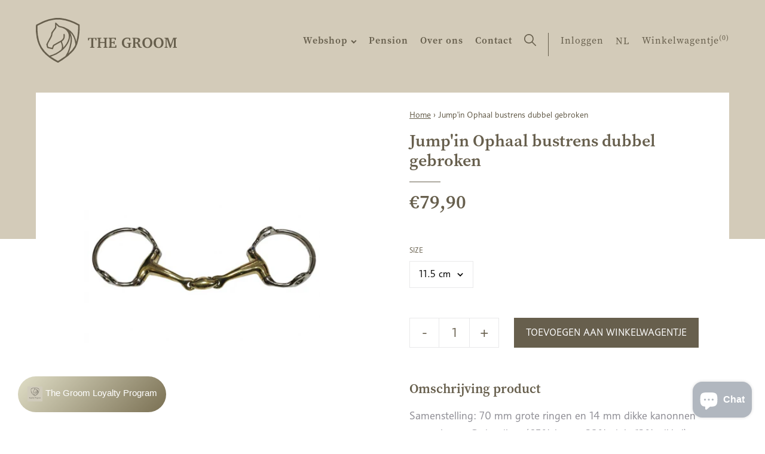

--- FILE ---
content_type: text/html; charset=utf-8
request_url: https://www.thegroom.be/products/jumpin-ophaal-bustrens-dubbel-gebroken
body_size: 18590
content:
<!doctype html>
<html class="no-js" lang="nl" data-page="product">
<head>
  <meta charset="utf-8">
  <meta http-equiv="X-UA-Compatible" content="IE=edge,chrome=1">
  
  <title>Jump&#39;in Ophaal bustrens dubbel gebroken
&ndash; The Groom</title>
  
  <meta name="description" content="Samenstelling: 70 mm grote ringen en 14 mm dikke kanonnen gemaakt van Duits zilver (65% koper, 23% zink, 12% nikkel) een ontspannende en solide legering.Effect: dit bit heeft een effect op de balans van het paard. Het zorgt ervoor dat het paard weer in balans komt en zijn gewicht op de achterhand verplaatst. Hoe groter">
  

  



<meta property="og:site_name" content="The Groom">
<meta property="og:url" content="https://www.thegroom.be/products/jumpin-ophaal-bustrens-dubbel-gebroken">
<meta property="og:title" content="Jump'in Ophaal bustrens dubbel gebroken">
<meta property="og:type" content="product">
<meta property="og:description" content="Samenstelling: 70 mm grote ringen en 14 mm dikke kanonnen gemaakt van Duits zilver (65% koper, 23% zink, 12% nikkel) een ontspannende en solide legering.Effect: dit bit heeft een effect op de balans van het paard. Het zorgt ervoor dat het paard weer in balans komt en zijn gewicht op de achterhand verplaatst. Hoe groter">

  <meta property="og:price:amount" content="79,90">
  <meta property="og:price:currency" content="EUR">

<meta property="og:image" content="http://www.thegroom.be/cdn/shop/products/French-mouth-Eggbutt-Gag-bit_1200x1200.jpg?v=1655453956">
<meta property="og:image:secure_url" content="https://www.thegroom.be/cdn/shop/products/French-mouth-Eggbutt-Gag-bit_1200x1200.jpg?v=1655453956">


  <meta name="twitter:site" content="@#">

<meta name="twitter:card" content="summary_large_image">
<meta name="twitter:title" content="Jump'in Ophaal bustrens dubbel gebroken">
<meta name="twitter:description" content="Samenstelling: 70 mm grote ringen en 14 mm dikke kanonnen gemaakt van Duits zilver (65% koper, 23% zink, 12% nikkel) een ontspannende en solide legering.Effect: dit bit heeft een effect op de balans van het paard. Het zorgt ervoor dat het paard weer in balans komt en zijn gewicht op de achterhand verplaatst. Hoe groter">
  <link rel="canonical" href="https://www.thegroom.be/products/jumpin-ophaal-bustrens-dubbel-gebroken">
  <meta name="viewport" content="width=device-width,initial-scale=1,shrink-to-fit=no">
  <meta name="theme-color" content="#747474">
  <meta name="google-site-verification" content="QtHkRfyGar3TQXNypLcN3ZrDb58-QO_vp7iyuXXeFw4" />

  <link rel="shortcut icon" href="//www.thegroom.be/cdn/shop/t/26/assets/favicon.ico?v=144190387532736954621647005326" type="image/x-icon" />
  <link rel="apple-touch-icon" sizes="57x57" href="//www.thegroom.be/cdn/shop/t/26/assets/apple-touch-icon-57x57.png?v=10304">
  <link rel="apple-touch-icon" sizes="60x60" href="//www.thegroom.be/cdn/shop/t/26/assets/apple-touch-icon-60x60.png?v=10304">
  <link rel="apple-touch-icon" sizes="72x72" href="//www.thegroom.be/cdn/shop/t/26/assets/apple-touch-icon-72x72.png?v=10304">
  <link rel="apple-touch-icon" sizes="76x76" href="//www.thegroom.be/cdn/shop/t/26/assets/apple-touch-icon-76x76.png?v=10304">
  <link rel="apple-touch-icon" sizes="114x114" href="//www.thegroom.be/cdn/shop/t/26/assets/apple-touch-icon-114x114.png?v=10304">
  <link rel="apple-touch-icon" sizes="120x120" href="//www.thegroom.be/cdn/shop/t/26/assets/apple-touch-icon-120x120.png?v=10304">
  <link rel="apple-touch-icon" sizes="144x144" href="//www.thegroom.be/cdn/shop/t/26/assets/apple-touch-icon-144x144.png?v=10304">
  <link rel="apple-touch-icon" sizes="152x152" href="//www.thegroom.be/cdn/shop/t/26/assets/apple-touch-icon-152x152.png?v=10304">
  <link rel="apple-touch-icon" sizes="180x180" href="//www.thegroom.be/cdn/shop/t/26/assets/apple-touch-icon-180x180.png?v=10304">
  <link rel="icon" type="image/png" href="//www.thegroom.be/cdn/shop/t/26/assets/favicon-16x16.png?v=37752980969671589581739201179" sizes="16x16">
  <link rel="icon" type="image/png" href="//www.thegroom.be/cdn/shop/t/26/assets/favicon-32x32.png?v=28427735924848385961739201180" sizes="32x32">
  <link rel="icon" type="image/png" href="//www.thegroom.be/cdn/shop/t/26/assets/favicon-96x96.png?v=7261799685231984261739201182" sizes="96x96">
  <link rel="icon" type="image/png" href="//www.thegroom.be/cdn/shop/t/26/assets/android-chrome-192x192.png?v=10304" sizes="192x192">
  <meta name="msapplication-square70x70logo" content="//www.thegroom.be/cdn/shop/t/26/assets/smalltile.png?v=10304" />
  <meta name="msapplication-square150x150logo" content="//www.thegroom.be/cdn/shop/t/26/assets/mediumtile.png?v=10304" />
  <meta name="msapplication-wide310x150logo" content="//www.thegroom.be/cdn/shop/t/26/assets/widetile.png?v=10304" />
  <meta name="msapplication-square310x310logo" content="//www.thegroom.be/cdn/shop/t/26/assets/largetile.png?v=10304" />

  <style>
    .modal {
      visibility: hidden;
    }
    .hide {
      display: none !important;
    }
  </style>
  <link rel="stylesheet" href="https://use.typekit.net/ssv4uev.css">
  <link href="//www.thegroom.be/cdn/shop/t/26/assets/style.css?v=15003417012805361251739366416" rel="stylesheet" type="text/css" media="all" />
  <link href="//www.thegroom.be/cdn/shop/t/26/assets/liquid-styles.scss.css?v=106762026023507178091739201227" rel="stylesheet" type="text/css" media="all" />

  <script>window.performance && window.performance.mark && window.performance.mark('shopify.content_for_header.start');</script><meta id="shopify-digital-wallet" name="shopify-digital-wallet" content="/28908781647/digital_wallets/dialog">
<link rel="alternate" hreflang="x-default" href="https://www.thegroom.be/products/jumpin-ophaal-bustrens-dubbel-gebroken">
<link rel="alternate" hreflang="nl" href="https://www.thegroom.be/products/jumpin-ophaal-bustrens-dubbel-gebroken">
<link rel="alternate" hreflang="fr" href="https://www.thegroom.be/fr/products/jumpin-ophaal-bustrens-dubbel-gebroken">
<link rel="alternate" hreflang="en" href="https://www.thegroom.be/en/products/jumpin-ophaal-bustrens-dubbel-gebroken">
<link rel="alternate" type="application/json+oembed" href="https://www.thegroom.be/products/jumpin-ophaal-bustrens-dubbel-gebroken.oembed">
<script async="async" src="/checkouts/internal/preloads.js?locale=nl-BE"></script>
<script id="shopify-features" type="application/json">{"accessToken":"9996bb02d1a5a048f15a1fd1a2b55782","betas":["rich-media-storefront-analytics"],"domain":"www.thegroom.be","predictiveSearch":true,"shopId":28908781647,"locale":"nl"}</script>
<script>var Shopify = Shopify || {};
Shopify.shop = "the-groom-be.myshopify.com";
Shopify.locale = "nl";
Shopify.currency = {"active":"EUR","rate":"1.0"};
Shopify.country = "BE";
Shopify.theme = {"name":"TheGroom_ByEsign_Master","id":131347382489,"schema_name":null,"schema_version":null,"theme_store_id":null,"role":"main"};
Shopify.theme.handle = "null";
Shopify.theme.style = {"id":null,"handle":null};
Shopify.cdnHost = "www.thegroom.be/cdn";
Shopify.routes = Shopify.routes || {};
Shopify.routes.root = "/";</script>
<script type="module">!function(o){(o.Shopify=o.Shopify||{}).modules=!0}(window);</script>
<script>!function(o){function n(){var o=[];function n(){o.push(Array.prototype.slice.apply(arguments))}return n.q=o,n}var t=o.Shopify=o.Shopify||{};t.loadFeatures=n(),t.autoloadFeatures=n()}(window);</script>
<script id="shop-js-analytics" type="application/json">{"pageType":"product"}</script>
<script defer="defer" async type="module" src="//www.thegroom.be/cdn/shopifycloud/shop-js/modules/v2/client.init-shop-cart-sync_temwk-5i.nl.esm.js"></script>
<script defer="defer" async type="module" src="//www.thegroom.be/cdn/shopifycloud/shop-js/modules/v2/chunk.common_CCZ-xm-Q.esm.js"></script>
<script type="module">
  await import("//www.thegroom.be/cdn/shopifycloud/shop-js/modules/v2/client.init-shop-cart-sync_temwk-5i.nl.esm.js");
await import("//www.thegroom.be/cdn/shopifycloud/shop-js/modules/v2/chunk.common_CCZ-xm-Q.esm.js");

  window.Shopify.SignInWithShop?.initShopCartSync?.({"fedCMEnabled":true,"windoidEnabled":true});

</script>
<script>(function() {
  var isLoaded = false;
  function asyncLoad() {
    if (isLoaded) return;
    isLoaded = true;
    var urls = ["https:\/\/cdn1.stamped.io\/files\/widget.min.js?shop=the-groom-be.myshopify.com"];
    for (var i = 0; i < urls.length; i++) {
      var s = document.createElement('script');
      s.type = 'text/javascript';
      s.async = true;
      s.src = urls[i];
      var x = document.getElementsByTagName('script')[0];
      x.parentNode.insertBefore(s, x);
    }
  };
  if(window.attachEvent) {
    window.attachEvent('onload', asyncLoad);
  } else {
    window.addEventListener('load', asyncLoad, false);
  }
})();</script>
<script id="__st">var __st={"a":28908781647,"offset":3600,"reqid":"5b887d68-b1af-4dba-903e-568faf96a440-1769015129","pageurl":"www.thegroom.be\/products\/jumpin-ophaal-bustrens-dubbel-gebroken","u":"031e2da0b9c8","p":"product","rtyp":"product","rid":7724209963225};</script>
<script>window.ShopifyPaypalV4VisibilityTracking = true;</script>
<script id="captcha-bootstrap">!function(){'use strict';const t='contact',e='account',n='new_comment',o=[[t,t],['blogs',n],['comments',n],[t,'customer']],c=[[e,'customer_login'],[e,'guest_login'],[e,'recover_customer_password'],[e,'create_customer']],r=t=>t.map((([t,e])=>`form[action*='/${t}']:not([data-nocaptcha='true']) input[name='form_type'][value='${e}']`)).join(','),a=t=>()=>t?[...document.querySelectorAll(t)].map((t=>t.form)):[];function s(){const t=[...o],e=r(t);return a(e)}const i='password',u='form_key',d=['recaptcha-v3-token','g-recaptcha-response','h-captcha-response',i],f=()=>{try{return window.sessionStorage}catch{return}},m='__shopify_v',_=t=>t.elements[u];function p(t,e,n=!1){try{const o=window.sessionStorage,c=JSON.parse(o.getItem(e)),{data:r}=function(t){const{data:e,action:n}=t;return t[m]||n?{data:e,action:n}:{data:t,action:n}}(c);for(const[e,n]of Object.entries(r))t.elements[e]&&(t.elements[e].value=n);n&&o.removeItem(e)}catch(o){console.error('form repopulation failed',{error:o})}}const l='form_type',E='cptcha';function T(t){t.dataset[E]=!0}const w=window,h=w.document,L='Shopify',v='ce_forms',y='captcha';let A=!1;((t,e)=>{const n=(g='f06e6c50-85a8-45c8-87d0-21a2b65856fe',I='https://cdn.shopify.com/shopifycloud/storefront-forms-hcaptcha/ce_storefront_forms_captcha_hcaptcha.v1.5.2.iife.js',D={infoText:'Beschermd door hCaptcha',privacyText:'Privacy',termsText:'Voorwaarden'},(t,e,n)=>{const o=w[L][v],c=o.bindForm;if(c)return c(t,g,e,D).then(n);var r;o.q.push([[t,g,e,D],n]),r=I,A||(h.body.append(Object.assign(h.createElement('script'),{id:'captcha-provider',async:!0,src:r})),A=!0)});var g,I,D;w[L]=w[L]||{},w[L][v]=w[L][v]||{},w[L][v].q=[],w[L][y]=w[L][y]||{},w[L][y].protect=function(t,e){n(t,void 0,e),T(t)},Object.freeze(w[L][y]),function(t,e,n,w,h,L){const[v,y,A,g]=function(t,e,n){const i=e?o:[],u=t?c:[],d=[...i,...u],f=r(d),m=r(i),_=r(d.filter((([t,e])=>n.includes(e))));return[a(f),a(m),a(_),s()]}(w,h,L),I=t=>{const e=t.target;return e instanceof HTMLFormElement?e:e&&e.form},D=t=>v().includes(t);t.addEventListener('submit',(t=>{const e=I(t);if(!e)return;const n=D(e)&&!e.dataset.hcaptchaBound&&!e.dataset.recaptchaBound,o=_(e),c=g().includes(e)&&(!o||!o.value);(n||c)&&t.preventDefault(),c&&!n&&(function(t){try{if(!f())return;!function(t){const e=f();if(!e)return;const n=_(t);if(!n)return;const o=n.value;o&&e.removeItem(o)}(t);const e=Array.from(Array(32),(()=>Math.random().toString(36)[2])).join('');!function(t,e){_(t)||t.append(Object.assign(document.createElement('input'),{type:'hidden',name:u})),t.elements[u].value=e}(t,e),function(t,e){const n=f();if(!n)return;const o=[...t.querySelectorAll(`input[type='${i}']`)].map((({name:t})=>t)),c=[...d,...o],r={};for(const[a,s]of new FormData(t).entries())c.includes(a)||(r[a]=s);n.setItem(e,JSON.stringify({[m]:1,action:t.action,data:r}))}(t,e)}catch(e){console.error('failed to persist form',e)}}(e),e.submit())}));const S=(t,e)=>{t&&!t.dataset[E]&&(n(t,e.some((e=>e===t))),T(t))};for(const o of['focusin','change'])t.addEventListener(o,(t=>{const e=I(t);D(e)&&S(e,y())}));const B=e.get('form_key'),M=e.get(l),P=B&&M;t.addEventListener('DOMContentLoaded',(()=>{const t=y();if(P)for(const e of t)e.elements[l].value===M&&p(e,B);[...new Set([...A(),...v().filter((t=>'true'===t.dataset.shopifyCaptcha))])].forEach((e=>S(e,t)))}))}(h,new URLSearchParams(w.location.search),n,t,e,['guest_login'])})(!0,!0)}();</script>
<script integrity="sha256-4kQ18oKyAcykRKYeNunJcIwy7WH5gtpwJnB7kiuLZ1E=" data-source-attribution="shopify.loadfeatures" defer="defer" src="//www.thegroom.be/cdn/shopifycloud/storefront/assets/storefront/load_feature-a0a9edcb.js" crossorigin="anonymous"></script>
<script data-source-attribution="shopify.dynamic_checkout.dynamic.init">var Shopify=Shopify||{};Shopify.PaymentButton=Shopify.PaymentButton||{isStorefrontPortableWallets:!0,init:function(){window.Shopify.PaymentButton.init=function(){};var t=document.createElement("script");t.src="https://www.thegroom.be/cdn/shopifycloud/portable-wallets/latest/portable-wallets.nl.js",t.type="module",document.head.appendChild(t)}};
</script>
<script data-source-attribution="shopify.dynamic_checkout.buyer_consent">
  function portableWalletsHideBuyerConsent(e){var t=document.getElementById("shopify-buyer-consent"),n=document.getElementById("shopify-subscription-policy-button");t&&n&&(t.classList.add("hidden"),t.setAttribute("aria-hidden","true"),n.removeEventListener("click",e))}function portableWalletsShowBuyerConsent(e){var t=document.getElementById("shopify-buyer-consent"),n=document.getElementById("shopify-subscription-policy-button");t&&n&&(t.classList.remove("hidden"),t.removeAttribute("aria-hidden"),n.addEventListener("click",e))}window.Shopify?.PaymentButton&&(window.Shopify.PaymentButton.hideBuyerConsent=portableWalletsHideBuyerConsent,window.Shopify.PaymentButton.showBuyerConsent=portableWalletsShowBuyerConsent);
</script>
<script data-source-attribution="shopify.dynamic_checkout.cart.bootstrap">document.addEventListener("DOMContentLoaded",(function(){function t(){return document.querySelector("shopify-accelerated-checkout-cart, shopify-accelerated-checkout")}if(t())Shopify.PaymentButton.init();else{new MutationObserver((function(e,n){t()&&(Shopify.PaymentButton.init(),n.disconnect())})).observe(document.body,{childList:!0,subtree:!0})}}));
</script>
<script id='scb4127' type='text/javascript' async='' src='https://www.thegroom.be/cdn/shopifycloud/privacy-banner/storefront-banner.js'></script>
<script>window.performance && window.performance.mark && window.performance.mark('shopify.content_for_header.end');</script>
  <!-- /snippets/oldIE-js.liquid -->


<!--[if lt IE 9]>
<script src="//cdnjs.cloudflare.com/ajax/libs/html5shiv/3.7.2/html5shiv.min.js" type="text/javascript"></script>
<script src="//www.thegroom.be/cdn/shop/t/26/assets/respond.min.js?v=10304" type="text/javascript"></script>
<link href="//www.thegroom.be/cdn/shop/t/26/assets/respond-proxy.html" id="respond-proxy" rel="respond-proxy" />
<link href="//www.thegroom.be/search?q=228036dbe313f8352d43afffc305a6f6" id="respond-redirect" rel="respond-redirect" />
<script src="//www.thegroom.be/search?q=228036dbe313f8352d43afffc305a6f6" type="text/javascript"></script>
<![endif]-->


  <div id="shopify-section-filter-menu-settings" class="shopify-section"><style type="text/css">
/*  Filter Menu Color and Image Section CSS */</style>
<link href="//www.thegroom.be/cdn/shop/t/26/assets/filter-menu.scss.css?v=150460849333434858471739201227" rel="stylesheet" type="text/css" media="all" />
<script src="//www.thegroom.be/cdn/shop/t/26/assets/filter-menu.js?v=173269075561419027621647005339" type="text/javascript"></script>




</div>
<!-- Google Tag Manager -->
<script>(function(w,d,s,l,i){w[l]=w[l]||[];w[l].push({'gtm.start':
new Date().getTime(),event:'gtm.js'});var f=d.getElementsByTagName(s)[0],
j=d.createElement(s),dl=l!='dataLayer'?'&l='+l:'';j.async=true;j.src=
'https://www.googletagmanager.com/gtm.js?id='+i+dl;f.parentNode.insertBefore(j,f);
})(window,document,'script','dataLayer','GTM-M76XHZ5');</script>
<!-- End Google Tag Manager -->

<script src="https://cdn.shopify.com/extensions/19689677-6488-4a31-adf3-fcf4359c5fd9/forms-2295/assets/shopify-forms-loader.js" type="text/javascript" defer="defer"></script>
<script src="https://cdn.shopify.com/extensions/e8878072-2f6b-4e89-8082-94b04320908d/inbox-1254/assets/inbox-chat-loader.js" type="text/javascript" defer="defer"></script>
<link href="https://monorail-edge.shopifysvc.com" rel="dns-prefetch">
<script>(function(){if ("sendBeacon" in navigator && "performance" in window) {try {var session_token_from_headers = performance.getEntriesByType('navigation')[0].serverTiming.find(x => x.name == '_s').description;} catch {var session_token_from_headers = undefined;}var session_cookie_matches = document.cookie.match(/_shopify_s=([^;]*)/);var session_token_from_cookie = session_cookie_matches && session_cookie_matches.length === 2 ? session_cookie_matches[1] : "";var session_token = session_token_from_headers || session_token_from_cookie || "";function handle_abandonment_event(e) {var entries = performance.getEntries().filter(function(entry) {return /monorail-edge.shopifysvc.com/.test(entry.name);});if (!window.abandonment_tracked && entries.length === 0) {window.abandonment_tracked = true;var currentMs = Date.now();var navigation_start = performance.timing.navigationStart;var payload = {shop_id: 28908781647,url: window.location.href,navigation_start,duration: currentMs - navigation_start,session_token,page_type: "product"};window.navigator.sendBeacon("https://monorail-edge.shopifysvc.com/v1/produce", JSON.stringify({schema_id: "online_store_buyer_site_abandonment/1.1",payload: payload,metadata: {event_created_at_ms: currentMs,event_sent_at_ms: currentMs}}));}}window.addEventListener('pagehide', handle_abandonment_event);}}());</script>
<script id="web-pixels-manager-setup">(function e(e,d,r,n,o){if(void 0===o&&(o={}),!Boolean(null===(a=null===(i=window.Shopify)||void 0===i?void 0:i.analytics)||void 0===a?void 0:a.replayQueue)){var i,a;window.Shopify=window.Shopify||{};var t=window.Shopify;t.analytics=t.analytics||{};var s=t.analytics;s.replayQueue=[],s.publish=function(e,d,r){return s.replayQueue.push([e,d,r]),!0};try{self.performance.mark("wpm:start")}catch(e){}var l=function(){var e={modern:/Edge?\/(1{2}[4-9]|1[2-9]\d|[2-9]\d{2}|\d{4,})\.\d+(\.\d+|)|Firefox\/(1{2}[4-9]|1[2-9]\d|[2-9]\d{2}|\d{4,})\.\d+(\.\d+|)|Chrom(ium|e)\/(9{2}|\d{3,})\.\d+(\.\d+|)|(Maci|X1{2}).+ Version\/(15\.\d+|(1[6-9]|[2-9]\d|\d{3,})\.\d+)([,.]\d+|)( \(\w+\)|)( Mobile\/\w+|) Safari\/|Chrome.+OPR\/(9{2}|\d{3,})\.\d+\.\d+|(CPU[ +]OS|iPhone[ +]OS|CPU[ +]iPhone|CPU IPhone OS|CPU iPad OS)[ +]+(15[._]\d+|(1[6-9]|[2-9]\d|\d{3,})[._]\d+)([._]\d+|)|Android:?[ /-](13[3-9]|1[4-9]\d|[2-9]\d{2}|\d{4,})(\.\d+|)(\.\d+|)|Android.+Firefox\/(13[5-9]|1[4-9]\d|[2-9]\d{2}|\d{4,})\.\d+(\.\d+|)|Android.+Chrom(ium|e)\/(13[3-9]|1[4-9]\d|[2-9]\d{2}|\d{4,})\.\d+(\.\d+|)|SamsungBrowser\/([2-9]\d|\d{3,})\.\d+/,legacy:/Edge?\/(1[6-9]|[2-9]\d|\d{3,})\.\d+(\.\d+|)|Firefox\/(5[4-9]|[6-9]\d|\d{3,})\.\d+(\.\d+|)|Chrom(ium|e)\/(5[1-9]|[6-9]\d|\d{3,})\.\d+(\.\d+|)([\d.]+$|.*Safari\/(?![\d.]+ Edge\/[\d.]+$))|(Maci|X1{2}).+ Version\/(10\.\d+|(1[1-9]|[2-9]\d|\d{3,})\.\d+)([,.]\d+|)( \(\w+\)|)( Mobile\/\w+|) Safari\/|Chrome.+OPR\/(3[89]|[4-9]\d|\d{3,})\.\d+\.\d+|(CPU[ +]OS|iPhone[ +]OS|CPU[ +]iPhone|CPU IPhone OS|CPU iPad OS)[ +]+(10[._]\d+|(1[1-9]|[2-9]\d|\d{3,})[._]\d+)([._]\d+|)|Android:?[ /-](13[3-9]|1[4-9]\d|[2-9]\d{2}|\d{4,})(\.\d+|)(\.\d+|)|Mobile Safari.+OPR\/([89]\d|\d{3,})\.\d+\.\d+|Android.+Firefox\/(13[5-9]|1[4-9]\d|[2-9]\d{2}|\d{4,})\.\d+(\.\d+|)|Android.+Chrom(ium|e)\/(13[3-9]|1[4-9]\d|[2-9]\d{2}|\d{4,})\.\d+(\.\d+|)|Android.+(UC? ?Browser|UCWEB|U3)[ /]?(15\.([5-9]|\d{2,})|(1[6-9]|[2-9]\d|\d{3,})\.\d+)\.\d+|SamsungBrowser\/(5\.\d+|([6-9]|\d{2,})\.\d+)|Android.+MQ{2}Browser\/(14(\.(9|\d{2,})|)|(1[5-9]|[2-9]\d|\d{3,})(\.\d+|))(\.\d+|)|K[Aa][Ii]OS\/(3\.\d+|([4-9]|\d{2,})\.\d+)(\.\d+|)/},d=e.modern,r=e.legacy,n=navigator.userAgent;return n.match(d)?"modern":n.match(r)?"legacy":"unknown"}(),u="modern"===l?"modern":"legacy",c=(null!=n?n:{modern:"",legacy:""})[u],f=function(e){return[e.baseUrl,"/wpm","/b",e.hashVersion,"modern"===e.buildTarget?"m":"l",".js"].join("")}({baseUrl:d,hashVersion:r,buildTarget:u}),m=function(e){var d=e.version,r=e.bundleTarget,n=e.surface,o=e.pageUrl,i=e.monorailEndpoint;return{emit:function(e){var a=e.status,t=e.errorMsg,s=(new Date).getTime(),l=JSON.stringify({metadata:{event_sent_at_ms:s},events:[{schema_id:"web_pixels_manager_load/3.1",payload:{version:d,bundle_target:r,page_url:o,status:a,surface:n,error_msg:t},metadata:{event_created_at_ms:s}}]});if(!i)return console&&console.warn&&console.warn("[Web Pixels Manager] No Monorail endpoint provided, skipping logging."),!1;try{return self.navigator.sendBeacon.bind(self.navigator)(i,l)}catch(e){}var u=new XMLHttpRequest;try{return u.open("POST",i,!0),u.setRequestHeader("Content-Type","text/plain"),u.send(l),!0}catch(e){return console&&console.warn&&console.warn("[Web Pixels Manager] Got an unhandled error while logging to Monorail."),!1}}}}({version:r,bundleTarget:l,surface:e.surface,pageUrl:self.location.href,monorailEndpoint:e.monorailEndpoint});try{o.browserTarget=l,function(e){var d=e.src,r=e.async,n=void 0===r||r,o=e.onload,i=e.onerror,a=e.sri,t=e.scriptDataAttributes,s=void 0===t?{}:t,l=document.createElement("script"),u=document.querySelector("head"),c=document.querySelector("body");if(l.async=n,l.src=d,a&&(l.integrity=a,l.crossOrigin="anonymous"),s)for(var f in s)if(Object.prototype.hasOwnProperty.call(s,f))try{l.dataset[f]=s[f]}catch(e){}if(o&&l.addEventListener("load",o),i&&l.addEventListener("error",i),u)u.appendChild(l);else{if(!c)throw new Error("Did not find a head or body element to append the script");c.appendChild(l)}}({src:f,async:!0,onload:function(){if(!function(){var e,d;return Boolean(null===(d=null===(e=window.Shopify)||void 0===e?void 0:e.analytics)||void 0===d?void 0:d.initialized)}()){var d=window.webPixelsManager.init(e)||void 0;if(d){var r=window.Shopify.analytics;r.replayQueue.forEach((function(e){var r=e[0],n=e[1],o=e[2];d.publishCustomEvent(r,n,o)})),r.replayQueue=[],r.publish=d.publishCustomEvent,r.visitor=d.visitor,r.initialized=!0}}},onerror:function(){return m.emit({status:"failed",errorMsg:"".concat(f," has failed to load")})},sri:function(e){var d=/^sha384-[A-Za-z0-9+/=]+$/;return"string"==typeof e&&d.test(e)}(c)?c:"",scriptDataAttributes:o}),m.emit({status:"loading"})}catch(e){m.emit({status:"failed",errorMsg:(null==e?void 0:e.message)||"Unknown error"})}}})({shopId: 28908781647,storefrontBaseUrl: "https://www.thegroom.be",extensionsBaseUrl: "https://extensions.shopifycdn.com/cdn/shopifycloud/web-pixels-manager",monorailEndpoint: "https://monorail-edge.shopifysvc.com/unstable/produce_batch",surface: "storefront-renderer",enabledBetaFlags: ["2dca8a86"],webPixelsConfigList: [{"id":"1192493403","configuration":"{\"config\":\"{\\\"pixel_id\\\":\\\"G-J2BH9SNBSZ\\\",\\\"gtag_events\\\":[{\\\"type\\\":\\\"begin_checkout\\\",\\\"action_label\\\":\\\"G-J2BH9SNBSZ\\\"},{\\\"type\\\":\\\"search\\\",\\\"action_label\\\":\\\"G-J2BH9SNBSZ\\\"},{\\\"type\\\":\\\"view_item\\\",\\\"action_label\\\":\\\"G-J2BH9SNBSZ\\\"},{\\\"type\\\":\\\"purchase\\\",\\\"action_label\\\":\\\"G-J2BH9SNBSZ\\\"},{\\\"type\\\":\\\"page_view\\\",\\\"action_label\\\":\\\"G-J2BH9SNBSZ\\\"},{\\\"type\\\":\\\"add_payment_info\\\",\\\"action_label\\\":\\\"G-J2BH9SNBSZ\\\"},{\\\"type\\\":\\\"add_to_cart\\\",\\\"action_label\\\":\\\"G-J2BH9SNBSZ\\\"}],\\\"enable_monitoring_mode\\\":false}\"}","eventPayloadVersion":"v1","runtimeContext":"OPEN","scriptVersion":"b2a88bafab3e21179ed38636efcd8a93","type":"APP","apiClientId":1780363,"privacyPurposes":[],"dataSharingAdjustments":{"protectedCustomerApprovalScopes":["read_customer_address","read_customer_email","read_customer_name","read_customer_personal_data","read_customer_phone"]}},{"id":"384368987","configuration":"{\"pixel_id\":\"605435900078323\",\"pixel_type\":\"facebook_pixel\",\"metaapp_system_user_token\":\"-\"}","eventPayloadVersion":"v1","runtimeContext":"OPEN","scriptVersion":"ca16bc87fe92b6042fbaa3acc2fbdaa6","type":"APP","apiClientId":2329312,"privacyPurposes":["ANALYTICS","MARKETING","SALE_OF_DATA"],"dataSharingAdjustments":{"protectedCustomerApprovalScopes":["read_customer_address","read_customer_email","read_customer_name","read_customer_personal_data","read_customer_phone"]}},{"id":"shopify-app-pixel","configuration":"{}","eventPayloadVersion":"v1","runtimeContext":"STRICT","scriptVersion":"0450","apiClientId":"shopify-pixel","type":"APP","privacyPurposes":["ANALYTICS","MARKETING"]},{"id":"shopify-custom-pixel","eventPayloadVersion":"v1","runtimeContext":"LAX","scriptVersion":"0450","apiClientId":"shopify-pixel","type":"CUSTOM","privacyPurposes":["ANALYTICS","MARKETING"]}],isMerchantRequest: false,initData: {"shop":{"name":"The Groom","paymentSettings":{"currencyCode":"EUR"},"myshopifyDomain":"the-groom-be.myshopify.com","countryCode":"BE","storefrontUrl":"https:\/\/www.thegroom.be"},"customer":null,"cart":null,"checkout":null,"productVariants":[{"price":{"amount":79.9,"currencyCode":"EUR"},"product":{"title":"Jump'in Ophaal bustrens dubbel gebroken","vendor":"Jump'in","id":"7724209963225","untranslatedTitle":"Jump'in Ophaal bustrens dubbel gebroken","url":"\/products\/jumpin-ophaal-bustrens-dubbel-gebroken","type":"Bitten"},"id":"51265783791963","image":{"src":"\/\/www.thegroom.be\/cdn\/shop\/products\/French-mouth-Eggbutt-Gag-bit.jpg?v=1655453956"},"sku":null,"title":"11.5 cm","untranslatedTitle":"11.5 cm"},{"price":{"amount":79.9,"currencyCode":"EUR"},"product":{"title":"Jump'in Ophaal bustrens dubbel gebroken","vendor":"Jump'in","id":"7724209963225","untranslatedTitle":"Jump'in Ophaal bustrens dubbel gebroken","url":"\/products\/jumpin-ophaal-bustrens-dubbel-gebroken","type":"Bitten"},"id":"42954013442265","image":{"src":"\/\/www.thegroom.be\/cdn\/shop\/products\/French-mouth-Eggbutt-Gag-bit.jpg?v=1655453956"},"sku":"","title":"12.5 cm","untranslatedTitle":"12.5 cm"},{"price":{"amount":79.9,"currencyCode":"EUR"},"product":{"title":"Jump'in Ophaal bustrens dubbel gebroken","vendor":"Jump'in","id":"7724209963225","untranslatedTitle":"Jump'in Ophaal bustrens dubbel gebroken","url":"\/products\/jumpin-ophaal-bustrens-dubbel-gebroken","type":"Bitten"},"id":"42954013475033","image":{"src":"\/\/www.thegroom.be\/cdn\/shop\/products\/French-mouth-Eggbutt-Gag-bit.jpg?v=1655453956"},"sku":"","title":"13.5 cm","untranslatedTitle":"13.5 cm"}],"purchasingCompany":null},},"https://www.thegroom.be/cdn","fcfee988w5aeb613cpc8e4bc33m6693e112",{"modern":"","legacy":""},{"shopId":"28908781647","storefrontBaseUrl":"https:\/\/www.thegroom.be","extensionBaseUrl":"https:\/\/extensions.shopifycdn.com\/cdn\/shopifycloud\/web-pixels-manager","surface":"storefront-renderer","enabledBetaFlags":"[\"2dca8a86\"]","isMerchantRequest":"false","hashVersion":"fcfee988w5aeb613cpc8e4bc33m6693e112","publish":"custom","events":"[[\"page_viewed\",{}],[\"product_viewed\",{\"productVariant\":{\"price\":{\"amount\":79.9,\"currencyCode\":\"EUR\"},\"product\":{\"title\":\"Jump'in Ophaal bustrens dubbel gebroken\",\"vendor\":\"Jump'in\",\"id\":\"7724209963225\",\"untranslatedTitle\":\"Jump'in Ophaal bustrens dubbel gebroken\",\"url\":\"\/products\/jumpin-ophaal-bustrens-dubbel-gebroken\",\"type\":\"Bitten\"},\"id\":\"51265783791963\",\"image\":{\"src\":\"\/\/www.thegroom.be\/cdn\/shop\/products\/French-mouth-Eggbutt-Gag-bit.jpg?v=1655453956\"},\"sku\":null,\"title\":\"11.5 cm\",\"untranslatedTitle\":\"11.5 cm\"}}]]"});</script><script>
  window.ShopifyAnalytics = window.ShopifyAnalytics || {};
  window.ShopifyAnalytics.meta = window.ShopifyAnalytics.meta || {};
  window.ShopifyAnalytics.meta.currency = 'EUR';
  var meta = {"product":{"id":7724209963225,"gid":"gid:\/\/shopify\/Product\/7724209963225","vendor":"Jump'in","type":"Bitten","handle":"jumpin-ophaal-bustrens-dubbel-gebroken","variants":[{"id":51265783791963,"price":7990,"name":"Jump'in Ophaal bustrens dubbel gebroken - 11.5 cm","public_title":"11.5 cm","sku":null},{"id":42954013442265,"price":7990,"name":"Jump'in Ophaal bustrens dubbel gebroken - 12.5 cm","public_title":"12.5 cm","sku":""},{"id":42954013475033,"price":7990,"name":"Jump'in Ophaal bustrens dubbel gebroken - 13.5 cm","public_title":"13.5 cm","sku":""}],"remote":false},"page":{"pageType":"product","resourceType":"product","resourceId":7724209963225,"requestId":"5b887d68-b1af-4dba-903e-568faf96a440-1769015129"}};
  for (var attr in meta) {
    window.ShopifyAnalytics.meta[attr] = meta[attr];
  }
</script>
<script class="analytics">
  (function () {
    var customDocumentWrite = function(content) {
      var jquery = null;

      if (window.jQuery) {
        jquery = window.jQuery;
      } else if (window.Checkout && window.Checkout.$) {
        jquery = window.Checkout.$;
      }

      if (jquery) {
        jquery('body').append(content);
      }
    };

    var hasLoggedConversion = function(token) {
      if (token) {
        return document.cookie.indexOf('loggedConversion=' + token) !== -1;
      }
      return false;
    }

    var setCookieIfConversion = function(token) {
      if (token) {
        var twoMonthsFromNow = new Date(Date.now());
        twoMonthsFromNow.setMonth(twoMonthsFromNow.getMonth() + 2);

        document.cookie = 'loggedConversion=' + token + '; expires=' + twoMonthsFromNow;
      }
    }

    var trekkie = window.ShopifyAnalytics.lib = window.trekkie = window.trekkie || [];
    if (trekkie.integrations) {
      return;
    }
    trekkie.methods = [
      'identify',
      'page',
      'ready',
      'track',
      'trackForm',
      'trackLink'
    ];
    trekkie.factory = function(method) {
      return function() {
        var args = Array.prototype.slice.call(arguments);
        args.unshift(method);
        trekkie.push(args);
        return trekkie;
      };
    };
    for (var i = 0; i < trekkie.methods.length; i++) {
      var key = trekkie.methods[i];
      trekkie[key] = trekkie.factory(key);
    }
    trekkie.load = function(config) {
      trekkie.config = config || {};
      trekkie.config.initialDocumentCookie = document.cookie;
      var first = document.getElementsByTagName('script')[0];
      var script = document.createElement('script');
      script.type = 'text/javascript';
      script.onerror = function(e) {
        var scriptFallback = document.createElement('script');
        scriptFallback.type = 'text/javascript';
        scriptFallback.onerror = function(error) {
                var Monorail = {
      produce: function produce(monorailDomain, schemaId, payload) {
        var currentMs = new Date().getTime();
        var event = {
          schema_id: schemaId,
          payload: payload,
          metadata: {
            event_created_at_ms: currentMs,
            event_sent_at_ms: currentMs
          }
        };
        return Monorail.sendRequest("https://" + monorailDomain + "/v1/produce", JSON.stringify(event));
      },
      sendRequest: function sendRequest(endpointUrl, payload) {
        // Try the sendBeacon API
        if (window && window.navigator && typeof window.navigator.sendBeacon === 'function' && typeof window.Blob === 'function' && !Monorail.isIos12()) {
          var blobData = new window.Blob([payload], {
            type: 'text/plain'
          });

          if (window.navigator.sendBeacon(endpointUrl, blobData)) {
            return true;
          } // sendBeacon was not successful

        } // XHR beacon

        var xhr = new XMLHttpRequest();

        try {
          xhr.open('POST', endpointUrl);
          xhr.setRequestHeader('Content-Type', 'text/plain');
          xhr.send(payload);
        } catch (e) {
          console.log(e);
        }

        return false;
      },
      isIos12: function isIos12() {
        return window.navigator.userAgent.lastIndexOf('iPhone; CPU iPhone OS 12_') !== -1 || window.navigator.userAgent.lastIndexOf('iPad; CPU OS 12_') !== -1;
      }
    };
    Monorail.produce('monorail-edge.shopifysvc.com',
      'trekkie_storefront_load_errors/1.1',
      {shop_id: 28908781647,
      theme_id: 131347382489,
      app_name: "storefront",
      context_url: window.location.href,
      source_url: "//www.thegroom.be/cdn/s/trekkie.storefront.cd680fe47e6c39ca5d5df5f0a32d569bc48c0f27.min.js"});

        };
        scriptFallback.async = true;
        scriptFallback.src = '//www.thegroom.be/cdn/s/trekkie.storefront.cd680fe47e6c39ca5d5df5f0a32d569bc48c0f27.min.js';
        first.parentNode.insertBefore(scriptFallback, first);
      };
      script.async = true;
      script.src = '//www.thegroom.be/cdn/s/trekkie.storefront.cd680fe47e6c39ca5d5df5f0a32d569bc48c0f27.min.js';
      first.parentNode.insertBefore(script, first);
    };
    trekkie.load(
      {"Trekkie":{"appName":"storefront","development":false,"defaultAttributes":{"shopId":28908781647,"isMerchantRequest":null,"themeId":131347382489,"themeCityHash":"13173626704880137071","contentLanguage":"nl","currency":"EUR","eventMetadataId":"1981f048-33d3-4a1c-ac80-4d4a868a2477"},"isServerSideCookieWritingEnabled":true,"monorailRegion":"shop_domain","enabledBetaFlags":["65f19447"]},"Session Attribution":{},"S2S":{"facebookCapiEnabled":true,"source":"trekkie-storefront-renderer","apiClientId":580111}}
    );

    var loaded = false;
    trekkie.ready(function() {
      if (loaded) return;
      loaded = true;

      window.ShopifyAnalytics.lib = window.trekkie;

      var originalDocumentWrite = document.write;
      document.write = customDocumentWrite;
      try { window.ShopifyAnalytics.merchantGoogleAnalytics.call(this); } catch(error) {};
      document.write = originalDocumentWrite;

      window.ShopifyAnalytics.lib.page(null,{"pageType":"product","resourceType":"product","resourceId":7724209963225,"requestId":"5b887d68-b1af-4dba-903e-568faf96a440-1769015129","shopifyEmitted":true});

      var match = window.location.pathname.match(/checkouts\/(.+)\/(thank_you|post_purchase)/)
      var token = match? match[1]: undefined;
      if (!hasLoggedConversion(token)) {
        setCookieIfConversion(token);
        window.ShopifyAnalytics.lib.track("Viewed Product",{"currency":"EUR","variantId":51265783791963,"productId":7724209963225,"productGid":"gid:\/\/shopify\/Product\/7724209963225","name":"Jump'in Ophaal bustrens dubbel gebroken - 11.5 cm","price":"79.90","sku":null,"brand":"Jump'in","variant":"11.5 cm","category":"Bitten","nonInteraction":true,"remote":false},undefined,undefined,{"shopifyEmitted":true});
      window.ShopifyAnalytics.lib.track("monorail:\/\/trekkie_storefront_viewed_product\/1.1",{"currency":"EUR","variantId":51265783791963,"productId":7724209963225,"productGid":"gid:\/\/shopify\/Product\/7724209963225","name":"Jump'in Ophaal bustrens dubbel gebroken - 11.5 cm","price":"79.90","sku":null,"brand":"Jump'in","variant":"11.5 cm","category":"Bitten","nonInteraction":true,"remote":false,"referer":"https:\/\/www.thegroom.be\/products\/jumpin-ophaal-bustrens-dubbel-gebroken"});
      }
    });


        var eventsListenerScript = document.createElement('script');
        eventsListenerScript.async = true;
        eventsListenerScript.src = "//www.thegroom.be/cdn/shopifycloud/storefront/assets/shop_events_listener-3da45d37.js";
        document.getElementsByTagName('head')[0].appendChild(eventsListenerScript);

})();</script>
<script
  defer
  src="https://www.thegroom.be/cdn/shopifycloud/perf-kit/shopify-perf-kit-3.0.4.min.js"
  data-application="storefront-renderer"
  data-shop-id="28908781647"
  data-render-region="gcp-us-east1"
  data-page-type="product"
  data-theme-instance-id="131347382489"
  data-theme-name=""
  data-theme-version=""
  data-monorail-region="shop_domain"
  data-resource-timing-sampling-rate="10"
  data-shs="true"
  data-shs-beacon="true"
  data-shs-export-with-fetch="true"
  data-shs-logs-sample-rate="1"
  data-shs-beacon-endpoint="https://www.thegroom.be/api/collect"
></script>
</head>


<body id="jump-39-in-ophaal-bustrens-dubbel-gebroken" class="" >
  <a href="#main" class="skip-link">Skip to main content</a>

  <div class="page-wrap">
    <header class="page-header">

      <div class="container">
        <div class="page-header__content">
          <a href="/" class="page-header__logo">
            <img src="//www.thegroom.be/cdn/shop/t/26/assets/logo.svg?v=101718803360237734191739201197" alt="" width="236" />
          </a>

          <button class="main-nav-trigger js-modal-trigger js-compensate-for-scrollbar" data-modal-id="navigation">
            <svg class="icon icon-menu">
              <use xlink:href="#icon-menu"/>
            </svg>
          </button>

          <nav class="main-nav">
            <ul class="main-nav__list">
              
                
                    
                    <li class="main-nav__list-item main-nav__list-item--has-dropdown">
                        <a href="/collections/all" class="main-nav__link">
                        Webshop

                        <svg class="icon icon-arrow-down">
                            <use xlink:href="#icon-arrow-down"/>
                        </svg>
                        </a>
                        <ul class="main-nav__dropdown">
                        
                            
                            <li class="main-nav__dropdown-item ">
                            <a href="/collections/paard" class="main-nav__dropdown-link">
                                Paard
                            </a>
                            </li>

                            
                        
                            
                            <li class="main-nav__dropdown-item ">
                            <a href="/collections/ruiter" class="main-nav__dropdown-link">
                                Ruiter
                            </a>
                            </li>

                            
                        
                            
                            <li class="main-nav__dropdown-item ">
                            <a href="/collections/paard_stal-weide" class="main-nav__dropdown-link">
                                Stal & Weide
                            </a>
                            </li>

                            
                        
                        </ul>
                    </li>
                    
              
                
                    
                        <li >
                        <a href="/pages/pension" class="main-nav__link">Pension</a>
                        </li>
                    
              
                
                    
                        <li >
                        <a href="/pages/over-ons" class="main-nav__link">Over ons</a>
                        </li>
                    
              
                
                    
                        <li >
                        <a href="/pages/contact" class="main-nav__link">Contact</a>
                        </li>
                    
              

              <li>
                <a href="/search" class="main-nav__link">
                  <svg class="icon icon-search">
                    <use xlink:href="#icon-search"/>
                  </svg>
                </a>
              </li>

              <li class="divider"></li>

              
                
                  <li>
                    <a href="/account/login" class="main-nav__link main-nav__link-cart">Inloggen</a>
                  </li>
                
              

              <li>
                <form method="post" action="/localization" id="localization_form" accept-charset="UTF-8" class="selectors-form" enctype="multipart/form-data"><input type="hidden" name="form_type" value="localization" /><input type="hidden" name="utf8" value="✓" /><input type="hidden" name="_method" value="put" /><input type="hidden" name="return_to" value="/products/jumpin-ophaal-bustrens-dubbel-gebroken" /><div class="selectors-form__item">
      <h2 class="vh" id="lang-heading">
        Selecteer taal
      </h2>

      <div class="disclosure" data-disclosure-locale>
        <button type="button" class="disclosure__toggle" aria-expanded="false" aria-controls="lang-list" aria-describedby="lang-heading" data-disclosure-toggle>
          
            NL
          
        </button>
        <ul id="lang-list" class="disclosure-list" data-disclosure-list>
          
            <li class="disclosure-list__item disclosure-list__item--current">
              <a class="disclosure-list__option" href="#" lang="nl" aria-current="true" data-value="nl" data-disclosure-option>
                nederlands
              </a>
            </li>
            <li class="disclosure-list__item ">
              <a class="disclosure-list__option" href="#" lang="fr"  data-value="fr" data-disclosure-option>
                français
              </a>
            </li>
            <li class="disclosure-list__item ">
              <a class="disclosure-list__option" href="#" lang="en"  data-value="en" data-disclosure-option>
                english
              </a>
            </li></ul>
        <input type="hidden" name="locale_code" id="LocaleSelector" value="nl" data-disclosure-input/>
      </div>
    </div></form>
              </li>
              
              <li>
                <a href="/cart" class="main-nav__link js-modal-trigger main-nav__link-cart"  data-modal-id="cart-modal">Winkelwagentje<sup class="js-cart-count">(0)</sup></a>
              </li>
            </ul>
          </nav>
        </div>
      </div>

    </header>

    <main id="main" class="main">
      <div id="shopify-section-product-template" class="shopify-section">




<div class="container">
  <div class="section section__bg-white">
    
    

    <div class="grid grid--gutter-3 no-gutter-mobile">
      <div class="grid__item medium--one-half">
        <div class="simple-gallery js-simple-gallery">
          <div class="visual visual--3x2 simple-gallery__main-visual product-preview__visual">
            
            <img src="//www.thegroom.be/cdn/shop/products/French-mouth-Eggbutt-Gag-bit_large.jpg?v=1655453956" alt="Jump&#39;in Ophaal bustrens dubbel gebroken"></div>
          
        </div>
      </div>

      <div class="grid__item medium--one-half">

        <div class="product__header">
          

<nav class="breadcrumb" role="navigation" aria-label="breadcrumbs">
  <a href="/" title="Terug naar de voorpagina">Home</a>

  

    
    <span aria-hidden="true">&rsaquo;</span>
    <span>Jump'in Ophaal bustrens dubbel gebroken</span>

  
</nav>


          <h1 class="product__title">Jump'in Ophaal bustrens dubbel gebroken</h1>
          <div class="product__price">
            <span class="js-product-price" content="79.9">
              €79,90
            </span>
            <span class="js-product-compare-price product-compare-price">
              <s>
                
              </s>
            </span>
          </div>
        </div>

        
        
        
        

        <form method="post" action="/cart/add" id="product_form_7724209963225" accept-charset="UTF-8" class="shopify-product-form" enctype="multipart/form-data" data-product-form="" data-product-handle="jumpin-ophaal-bustrens-dubbel-gebroken" data-money-format="€{{ amount }}" data-success-message="Het product werd toegevoegd aan je winkelwagentje" data-error-message="Het product kon niet worden toegevoegd. Gelieve de pagina te herladen om te kijken of dit het probleem verhelpt."><input type="hidden" name="form_type" value="product" /><input type="hidden" name="utf8" value="✓" />
<div class="js-enabled">
              <div class="grid-wrap">
                
                  
                  
                    <div class="grid__item">
                      <div class="input-group">
                        <label for="Option1">
                          Size
                        </label>

                        <select
                          id="Option1"
                          name="options[Size]"
                          >
                          
                            <option
                              value="11.5 cm"
                              selected="selected">
                              11.5 cm
                            </option>
                          
                            <option
                              value="12.5 cm"
                              >
                              12.5 cm
                            </option>
                          
                            <option
                              value="13.5 cm"
                              >
                              13.5 cm
                            </option>
                          
                        </select>
                      </div>
                    </div>
                  
                
              </div>
            </div>
          

          
          <noscript>
            <select name="id">
              
                <option
                  selected="selected"
                  
                  value="51265783791963">
                  11.5 cm
                </option>
              
                <option
                  
                  disabled="disabled"
                  value="42954013442265">
                  12.5 cm
                </option>
              
                <option
                  
                  disabled="disabled"
                  value="42954013475033">
                  13.5 cm
                </option>
              
            </select>
          </noscript>

          
          <div class="add-to-cart-container">
            
            
            <label for="Quantity"></label>
<div class="quantity-select js-quantity-select">
  <button type="button" class="quantity-select__button" data-increment="-1">
    <span aria-hidden="true">-</span>
    <span class="vh">Verminder de hoeveelheid met 1</span>
  </button>
  <input type="number" class="quantity-select__input" min="1" id="Quantity" name="quantity" value="1"/>
  <button type="button" class="quantity-select__button" data-increment="1">
    <span aria-hidden="true">+</span>
    <span class="vh">Vermeerder de hoeveelheid met 1</span>
  </button>
</div>


            
            

            <button type="submit" class="button js-add-to-cart add-to-cart"
                    data-variant-id="51265783791963"
                    data-quantity="1"
              >Toevoegen aan winkelwagentje
</button>
          </div>
          <div class="note note--error hide js-add-to-cart-error" id="add-to-cart-error"></div>
        <input type="hidden" name="product-id" value="7724209963225" /><input type="hidden" name="section-id" value="product-template" /></form>

        
          <div class="product__description">
            <h3>Omschrijving product</h3>
            <div class="rte">
              Samenstelling: 70 mm grote ringen en 14 mm dikke kanonnen gemaakt van Duits zilver (65% koper, 23% zink, 12% nikkel) een ontspannende en solide legering.<br data-mce-fragment="1">Effect: dit bit heeft een effect op de balans van het paard. Het zorgt ervoor dat het paard weer in balans komt en zijn gewicht op de achterhand verplaatst. Hoe groter de ringen, hoe sterker de knevelactie. De vaste bustrens ringen voegen een lichte hefboomwerking toe.<br data-mce-fragment="1">Tips: dit bit heeft speciale bakstukken nodig en kan direct met twee teugels, met bitlussen of met vier teugels gebruikt worden.<br data-mce-fragment="1">Maat: 125 of 135<br data-mce-fragment="1">Onderhoudsadvies: spoel het bit na elk gebruik uit om eventuele aanslag te voorkomen en om te voorkomen dat uw paard ongemak krijgt.<br data-mce-fragment="1">
            </div>
          </div>
        


        
        

      </div>
    </div>
  </div>

</div>


</div>
<div id="shopify-section-product-recommendations" class="shopify-section"><div class="js-product-recommendations"
      data-base-url="/recommendations/products" data-product-id="7724209963225"
      data-section-id="product-recommendations" data-section-type="product-recommendations"
      data-limit="4"></div>
</div>
    </main>

    <footer class="page-footer">
      <div class="container container--medium">
        <div class="grid">
          <div class="grid__item medium--one-quarter">
            <ul class="social-icons">
  <li class="social-icons__item">
    <a href="https://www.facebook.com/Stal-The-Groom-391850518335551/" class="social-icons__link" target="_blank" rel="noopener">
      <svg class="icon icon-facebook">
        <use xlink:href="#icon-facebook" />
      </svg>
      <span class="vh">Volg ons op Facebook</span>
    </a>
  </li>

    <li class="social-icons__item">
      <a href="https://www.instagram.com/thegroomhorses" class="social-icons__link" target="_blank">
        <svg class="icon icon-instagram">
          <use xlink:href="#icon-instagram" />
        </svg>
        <span class="vh">Volg ons op Instagram</span>
      </a>
    </li>

</ul>
          </div>
          <div class="grid__item medium--one-quarter">
            <p>
              Johan <br/><span class="footer__phone"><a href="tel:+32468118994">+32(0)468 11 89 94</a></span><br/>
              Nancy <br/><span class="footer__phone"><a href="tel:+32478711161">+32(0)478 71 11 61</a></span><br/>
              <a href="mailto:galop@thegroom.be">galop@thegroom.be</a>
            </p>
          </div>
          <div class="grid__item medium--one-quarter">
            <ul class="page-footer__nav">
              
                <li >
                  <a href="/collections/all" class="footer-nav__link">Webshop</a>
                </li>
              
                <li >
                  <a href="/pages/pension" class="footer-nav__link">Pension</a>
                </li>
              
                <li >
                  <a href="/pages/over-ons" class="footer-nav__link">Over ons</a>
                </li>
              
                <li >
                  <a href="/pages/contact" class="footer-nav__link">Contact</a>
                </li>
              
            </ul>
          </div>
          <div class="grid__item medium--one-quarter">
            <ul class="page-footer__nav">
              
                <li >
                  <a href="/policies/privacy-policy" class="footer-nav__link">Privacy Policy</a>
                </li>
              
                <li >
                  <a href="/policies/refund-policy" class="footer-nav__link">Refund Policy</a>
                </li>
              
                <li >
                  <a href="/policies/terms-of-service" class="footer-nav__link">Terms of Service</a>
                </li>
              
            </ul>
          </div>
        </div>

        <div class="page-footer__bottom">
          <div class="page-footer__bottom-note">
            <p>
              <img src="//www.thegroom.be/cdn/shop/t/26/assets/the-groom-emblem.svg?v=179978113796351318561739201222" alt="The Groom" width="20">
              The Groom&nbsp;&nbsp;&nbsp;2026
            </p>
          </div>
          <a class="page-footer__signature" href="https://www.esign.eu" target="_blank" title="Web agency Esign uit Gent: webdesign & website ontwikkeling op maat." rel="noopener">Site by Esign</a>
        </div>
      </div>
    </footer>

    <div class="modal modal--fullscreen modal--fade js-modal mobile-nav" id="navigation" data-hide-hash="true" data-title="Navigation"  data-show-timeout="500" data-hide-timeout="500">
  <div class="container">
    <div class="mobile-nav__content">
      <div class="mobile-nav__main">
        <nav class="mobile-nav">
          <ul class="mobile-nav__list">
            
              
              
                <li class="mobile-nav__list-item mobile-nav__list-item--has-subnav">
                  <div class="mobile-nav__subnav-header">
                    <a href="/collections/all" class="mobile-nav__link mobile-nav__link--large">Webshop</a>
                    <button class="mobile-nav__subnav-toggle">
                      <span class="vh">See More</span>
                    </button>
                  </div>

                  <ul class="mobile-nav__subnav">
                    
                      

                      
                        <li class="mobile-nav__list-item ">
                          <a href="/collections/paard" class="mobile-nav__link">Paard</a>
                        </li>
                      
                    
                      

                      
                        <li class="mobile-nav__list-item ">
                          <a href="/collections/ruiter" class="mobile-nav__link">Ruiter</a>
                        </li>
                      
                    
                      

                      
                        <li class="mobile-nav__list-item ">
                          <a href="/collections/paard_stal-weide" class="mobile-nav__link">Stal &amp; Weide</a>
                        </li>
                      
                    
                  </ul>
                </li>
              
            
              
              
                <li class="mobile-nav__list-item">
                  <a href="/pages/pension" class="mobile-nav__link mobile-nav__link--large">Pension</a>
                </li>
              
            
              
              
                <li class="mobile-nav__list-item">
                  <a href="/pages/over-ons" class="mobile-nav__link mobile-nav__link--large">Over ons</a>
                </li>
              
            
              
              
                <li class="mobile-nav__list-item">
                  <a href="/pages/contact" class="mobile-nav__link mobile-nav__link--large">Contact</a>
                </li>
              
            
            
              
                <li>
                  <a href="/account/login" class="mobile-nav__link">Inloggen</a>
                </li>
                <li>
                  <a href="/account/register" class="mobile-nav__link">Account aanmaken</a>
                </li>
              
            
            <li>
              <a href="/cart" class="main-nav__link js-modal-trigger main-nav__link-cart"  data-modal-id="cart-modal">Winkelwagentje<sup class="js-cart-count">(0)</sup></a>
            </li>
            <li>
              <div class="mobile-nav__localization"><form method="post" action="/localization" id="localization_form" accept-charset="UTF-8" class="selectors-form" enctype="multipart/form-data"><input type="hidden" name="form_type" value="localization" /><input type="hidden" name="utf8" value="✓" /><input type="hidden" name="_method" value="put" /><input type="hidden" name="return_to" value="/products/jumpin-ophaal-bustrens-dubbel-gebroken" /><div class="selectors-form__item">
      <h2 class="vh" id="lang-heading">
        Selecteer taal
      </h2>

      <div class="disclosure" data-disclosure-locale>
        <button type="button" class="disclosure__toggle" aria-expanded="false" aria-controls="lang-list" aria-describedby="lang-heading" data-disclosure-toggle>
          
            Nederlands
            
        </button>
        <ul id="lang-list" class="disclosure-list" data-disclosure-list>
          
            <li class="disclosure-list__item disclosure-list__item--current">
              <a class="disclosure-list__option" href="#" lang="nl" aria-current="true" data-value="nl" data-disclosure-option>
                nederlands
              </a>
            </li>
            <li class="disclosure-list__item ">
              <a class="disclosure-list__option" href="#" lang="fr"  data-value="fr" data-disclosure-option>
                français
              </a>
            </li>
            <li class="disclosure-list__item ">
              <a class="disclosure-list__option" href="#" lang="en"  data-value="en" data-disclosure-option>
                english
              </a>
            </li></ul>
        <input type="hidden" name="locale_code" id="LocaleSelector" value="nl" data-disclosure-input/>
      </div>
    </div></form></div>
            </li>
          </ul>
        </nav>
      </div>
      <div class="mobile-nav__socials">
        <ul class="social-icons">
  <li class="social-icons__item">
    <a href="https://www.facebook.com/Stal-The-Groom-391850518335551/" class="social-icons__link" target="_blank" rel="noopener">
      <svg class="icon icon-facebook">
        <use xlink:href="#icon-facebook" />
      </svg>
      <span class="vh">Volg ons op Facebook</span>
    </a>
  </li>

    <li class="social-icons__item">
      <a href="https://www.instagram.com/thegroomhorses" class="social-icons__link" target="_blank">
        <svg class="icon icon-instagram">
          <use xlink:href="#icon-instagram" />
        </svg>
        <span class="vh">Volg ons op Instagram</span>
      </a>
    </li>

</ul>
      </div>
    </div>
  </div>
  <button type="button" class="modal__close js-modal-close js-compensate-for-scrollbar">
    <svg class="icon icon-close">
      <use xlink:href="#icon-close"/>
    </svg>
  </button>
</div>

    
<div class="modal modal--fade modal--drawer-right js-modal ajaxcart" id="cart-modal" data-hide-hash="true" data-title="Uw winkelwagentje" data-show-timeout="500" data-hide-timeout="500">
  <div class="container">
    <p class="modal__title">Uw winkelwagentje</p>
    <div id="cart-container"></div>
  </div>
  <button type="button" class="modal__close js-modal-close js-compensate-for-scrollbar">
    <span>Sluiten</span>
    <svg class="icon icon-close">
      <use xlink:href="#icon-close"/>
    </svg>
  </button>
</div>

<div class="hide">
      <svg xmlns="http://www.w3.org/2000/svg" xmlns:xlink="http://www.w3.org/1999/xlink"><defs><symbol viewBox="0 0 18.5 8.8" id="icon-arrow">
<path d="M18,4.9l0.5-0.5L18,3.9c0,0,0,0,0,0l-3.3-3.3c-0.3-0.3-0.8-0.3-1.1,0s-0.3,0.8,0,1.1l2.1,2.1H0.8C0.3,3.6,0,4,0,4.4
	s0.3,0.8,0.8,0.8h14.9l-2.1,2.1c-0.3,0.3-0.3,0.8,0,1.1c0.1,0.1,0.3,0.2,0.5,0.2s0.4-0.1,0.5-0.2L18,4.9C17.9,4.9,17.9,4.9,18,4.9z" />
</symbol><symbol viewBox="0 0 7.061 4.591" id="icon-arrow-down">
	<path id="icon-arrow-down_Path_7733" data-name="Path 7733" d="M6.353.354l-3,3-3-3" transform="translate(0.177 0.177)" fill="none" stroke="" stroke-miterlimit="10" stroke-width="1.5" />
</symbol><symbol viewBox="0 0 26.695 23.894" id="icon-cart">
  <g id="icon-cart_Layer_25" data-name="Layer 25" transform="translate(-1.253 -3.641)">
    <path id="icon-cart_Path_17949" data-name="Path 17949" d="M27.136,10.479H22.393L18.472,3.926a.587.587,0,0,0-1.007.6l3.56,5.95H7.7l3.56-5.95a.587.587,0,1,0-1.007-.6l-3.92,6.553H2.067a.814.814,0,0,0-.813.813v3.419a.814.814,0,0,0,.813.813h.5L5.206,27.078a.587.587,0,0,0,.572.456H23.424A.587.587,0,0,0,24,27.078l2.635-11.554h.5a.814.814,0,0,0,.813-.813V11.292a.814.814,0,0,0-.813-.813ZM22.956,26.361H6.246L3.775,15.524H25.428Zm3.819-12.01H2.427v-2.7H26.775Z" fill="#fff" />
    <path id="icon-cart_Path_17950" data-name="Path 17950" d="M13.516,32.962a.587.587,0,0,0,.587-.587V27.54a.587.587,0,0,0-1.174,0v4.835a.587.587,0,0,0,.587.587Z" transform="translate(-4.825 -9.633)" fill="#fff" />
    <path id="icon-cart_Path_17951" data-name="Path 17951" d="M23.587,32.962a.587.587,0,0,0,.587-.587V27.54a.587.587,0,1,0-1.174,0v4.835a.587.587,0,0,0,.587.587Z" transform="translate(-8.986 -9.633)" fill="#fff" />
    <path id="icon-cart_Path_17952" data-name="Path 17952" d="M33.657,32.962a.587.587,0,0,0,.587-.587V27.54a.587.587,0,1,0-1.174,0v4.835a.587.587,0,0,0,.587.587Z" transform="translate(-13.147 -9.633)" fill="#fff" />
  </g>
</symbol><symbol viewBox="0 0 17.05957 17.05989" id="icon-close"><title>close</title><polygon points="17.06 1.06 15.999 0 8.53 7.469 1.061 0 0 1.06 7.469 8.53 0 15.999 1.061 17.06 8.53 9.59 15.999 17.06 17.06 15.999 9.59 8.53 17.06 1.06" /></symbol><symbol viewBox="289.854 405.702 15.573 30" id="icon-facebook">
<path id="icon-facebook_f_1_" d="M299.963,435.702v-13.681h4.591l0.688-5.333h-5.279v-3.393c0-1.548,0.424-2.594,2.647-2.594h2.818
	v-4.772c-1.367-0.146-2.741-0.216-4.115-0.211c-3.536-0.258-6.611,2.399-6.869,5.935c-0.027,0.368-0.022,0.738,0.015,1.105v3.922
	h-4.604v5.333h4.605v13.689L299.963,435.702L299.963,435.702z" />
</symbol><symbol viewBox="282.703 406.008 30 30" id="icon-instagram">
<g id="icon-instagram_Group_568" transform="translate(-733.338 -3908.721)">
	<path id="icon-instagram_Path_127" d="M1045.942,4323.541c-0.024-1.245-0.26-2.476-0.698-3.642c-0.376-1-0.965-1.906-1.726-2.656
		c-0.75-0.762-1.658-1.35-2.659-1.724c-1.164-0.439-2.396-0.676-3.64-0.701c-1.596-0.073-2.11-0.088-6.176-0.088
		c-4.066,0-4.579,0.016-6.19,0.088c-1.244,0.025-2.475,0.262-3.64,0.701c-1,0.38-1.905,0.973-2.653,1.737
		c-0.761,0.747-1.351,1.649-1.729,2.645c-0.439,1.165-0.676,2.396-0.701,3.64c-0.073,1.61-0.088,2.111-0.088,6.19
		c0,4.079,0.016,4.58,0.088,6.186c0.026,1.243,0.263,2.472,0.701,3.635c0.773,2.018,2.366,3.614,4.382,4.392
		c1.165,0.438,2.397,0.674,3.641,0.698c1.598,0.073,2.11,0.088,6.185,0.088c4.076,0,4.579-0.016,6.185-0.088
		c1.245-0.024,2.476-0.26,3.641-0.698c2.019-0.776,3.614-2.372,4.388-4.392c0.438-1.166,0.674-2.397,0.698-3.642
		c0.073-1.598,0.088-2.11,0.088-6.186S1046.014,4325.151,1045.942,4323.541z M1043.257,4335.791
		c-0.01,0.952-0.185,1.895-0.516,2.787c-0.24,0.653-0.622,1.245-1.118,1.732c-0.483,0.5-1.074,0.885-1.728,1.123
		c-0.892,0.331-1.835,0.506-2.787,0.516c-1.579,0.073-2.053,0.088-6.072,0.088c-4.019,0-4.483-0.016-6.072-0.088
		c-0.952-0.01-1.895-0.185-2.787-0.516c-0.651-0.243-1.24-0.626-1.726-1.123c-0.501-0.486-0.885-1.08-1.121-1.737
		c-0.331-0.893-0.506-1.835-0.516-2.787c-0.073-1.579-0.088-2.053-0.088-6.072c0-4.019,0.016-4.483,0.088-6.072
		c0.011-0.952,0.185-1.895,0.516-2.787c0.243-0.649,0.625-1.237,1.121-1.721c0.483-0.5,1.074-0.884,1.728-1.121
		c0.892-0.332,1.835-0.506,2.787-0.517c1.579-0.073,2.053-0.088,6.072-0.088s4.483,0.016,6.072,0.088
		c0.952,0.011,1.895,0.185,2.787,0.517c0.651,0.242,1.24,0.625,1.726,1.121c0.501,0.483,0.885,1.074,1.123,1.728
		c0.331,0.893,0.506,1.835,0.516,2.787c0.073,1.579,0.088,2.053,0.088,6.072c0,4.019-0.014,4.489-0.087,6.072L1043.257,4335.791z
		 M1031.043,4322.031c-4.25-0.002-7.697,3.44-7.7,7.69c-0.003,4.25,3.44,7.697,7.69,7.7c4.25,0.002,7.697-3.44,7.7-7.69
		c0.004-4.249-3.438-7.696-7.687-7.7C1031.045,4322.031,1031.044,4322.031,1031.043,4322.031z M1031.043,4334.736
		c-2.767,0.002-5.012-2.24-5.014-5.007c-0.002-2.767,2.24-5.012,5.007-5.014c2.767-0.002,5.012,2.24,5.014,5.007
		c0,0.002,0,0.005,0,0.008c-0.003,2.765-2.243,5.005-5.007,5.007V4334.736L1031.043,4334.736z M1039.028,4319.94
		c-0.991,0-1.794,0.803-1.794,1.794s0.803,1.794,1.794,1.794s1.794-0.803,1.794-1.794l0,0c0.001-0.99-0.801-1.793-1.791-1.794
		C1039.03,4319.94,1039.029,4319.94,1039.028,4319.94z" />
</g>
</symbol><symbol viewBox="0 0 20 17.5" id="icon-menu"><title>menu</title><path d="M9,7.99984H20v1.5H9Zm-9-8v1.5H20v-1.5Zm4,17.5H20v-1.5H4Z" /></symbol><symbol viewBox="0 0 512 511.99" id="icon-mute"><g id="icon-mute_Layer_2" data-name="Layer 2"><g id="icon-mute_Layer_1-2" data-name="Layer 1"><path d="M458.22,276.92l49.39-49.39a15,15,0,0,0-21.21-21.21L437,255.71l-49.4-49.39a15,15,0,0,0-21.21,21.21l49.39,49.39L366.4,326.31a15,15,0,0,0,21.21,21.21L437,298.13l49.39,49.39a15,15,0,0,0,21.21-21.21Z" /><path d="M304.06,4.32a44.58,44.58,0,0,0-47.89,6.18L129.56,116H45A45,45,0,0,0,0,161V351a45,45,0,0,0,45,45h84.56L256.17,501.49A45,45,0,0,0,330,466.93V45.07A44.58,44.58,0,0,0,304.06,4.32ZM120,366.18H45A15.18,15.18,0,0,1,30,351V161a15,15,0,0,1,15-15h75ZM300,466.93a15,15,0,0,1-24.6,11.52L150,374V138L275.38,33.54A15,15,0,0,1,300,45.07Z" /></g></g></symbol><symbol viewBox="0 0 512.005 512.005" id="icon-search">
<g>
	<g>
		<path d="M505.749,475.587l-145.6-145.6c28.203-34.837,45.184-79.104,45.184-127.317c0-111.744-90.923-202.667-202.667-202.667
			S0,90.925,0,202.669s90.923,202.667,202.667,202.667c48.213,0,92.48-16.981,127.317-45.184l145.6,145.6
			c4.16,4.16,9.621,6.251,15.083,6.251s10.923-2.091,15.083-6.251C514.091,497.411,514.091,483.928,505.749,475.587z
			 M202.667,362.669c-88.235,0-160-71.765-160-160s71.765-160,160-160s160,71.765,160,160S290.901,362.669,202.667,362.669z" />
	</g>
</g>
</symbol><symbol viewBox="0 0 26.1 25" id="icon-star">
<g id="icon-star_Group_116" transform="translate(-990 146)">
	<path id="icon-star_Path_1072" d="M1004.4-145l2.1,6.5c0.2,0.6,0.7,1,1.3,1h6.9c0.8,0,1.4,0.6,1.4,1.4c0,0.4-0.2,0.9-0.6,1.1l-5.6,4
		c-0.5,0.4-0.7,1-0.5,1.6l2.1,6.5c0.2,0.7-0.2,1.5-0.9,1.8c-0.4,0.1-0.9,0.1-1.3-0.2l-5.6-4.1c-0.5-0.4-1.2-0.4-1.6,0l-5.6,4
		c-0.6,0.5-1.5,0.3-2-0.3c-0.3-0.4-0.3-0.8-0.2-1.3l2.1-6.5c0.2-0.6,0-1.2-0.5-1.6l-5.6-4c-0.6-0.5-0.7-1.3-0.3-2
		c0.3-0.3,0.6-0.5,1.1-0.6h6.9c0.6,0,1.1-0.4,1.3-1l2.1-6.6c0.2-0.7,1-1.1,1.8-0.9C1003.9-145.8,1004.2-145.4,1004.4-145L1004.4-145
		z" />
</g>
</symbol><symbol viewBox="279.165 406.023 36.949 30" id="icon-twitter">
<path id="icon-twitter_Path_124" d="M290.792,436.023c11.828,0.077,21.479-9.449,21.557-21.277c0.001-0.093,0.001-0.187,0-0.28
	c0-0.324,0-0.65-0.016-0.974c1.477-1.077,2.756-2.402,3.782-3.915c-1.386,0.611-2.854,1.014-4.358,1.197
	c1.582-0.947,2.765-2.439,3.325-4.196c-1.487,0.885-3.117,1.505-4.817,1.831c-2.872-3.051-7.673-3.196-10.723-0.325
	c-1.967,1.851-2.801,4.609-2.19,7.24c-6.094-0.304-11.771-3.183-15.617-7.919c-2.015,3.465-0.986,7.899,2.349,10.124
	c-1.207-0.03-2.389-0.355-3.442-0.945v0.088c0.008,3.607,2.552,6.71,6.088,7.424c-1.117,0.31-2.291,0.355-3.429,0.133
	c0.992,3.086,3.837,5.2,7.078,5.26c-2.684,2.109-5.999,3.254-9.413,3.251c-0.605,0-1.213-0.045-1.8-0.103
	c3.479,2.202,7.511,3.372,11.629,3.375" />
</symbol><symbol viewBox="0 0 512 510.98" id="icon-unmute"><g id="icon-unmute_Layer_2" data-name="Layer 2"><g id="icon-unmute_Layer_1-2" data-name="Layer 1"><path d="M425.34,166.44l-6.72-10.07A15,15,0,0,0,393.71,173l6.71,10.07a128.44,128.44,0,0,1,0,142.87L393.71,336a15,15,0,1,0,24.91,16.61l6.71-10.08A158.31,158.31,0,0,0,425.34,166.44Z" /><path d="M475.17,133.25l-6.71-10.08a15,15,0,0,0-24.92,16.6l6.72,10.08a188.11,188.11,0,0,1,0,209.3l-6.7,10.05a15,15,0,0,0,24.91,16.6l6.7-10A218,218,0,0,0,475.17,133.25Z" /><path d="M303.46,4.31a44.48,44.48,0,0,0-47.79,6.17L129.3,115.78H44.91A45,45,0,0,0,0,160.69v189.6A45,45,0,0,0,44.91,395.2H129.3L255.67,500.5A44.9,44.9,0,0,0,329.32,466V45A44.5,44.5,0,0,0,303.46,4.31ZM119.75,365.46H44.91a15.16,15.16,0,0,1-15-15.17V160.69a15,15,0,0,1,15-15h74.84Zm171,114.1a14.79,14.79,0,0,1-15.93-2.06L149.69,373.22V137.76L274.83,33.48A15,15,0,0,1,299.38,45V466h0A14.77,14.77,0,0,1,290.76,479.56Z" /><path d="M375.51,199.66a15,15,0,0,0-24.91,16.62,68.68,68.68,0,0,1,0,76.45,15,15,0,1,0,24.9,16.61A98.53,98.53,0,0,0,375.51,199.66Z" /></g></g></symbol></defs></svg>
    </div>
  </div>

   <script>
    var theme = {
      strings: {
        addToCart: "Toevoegen aan winkelwagentje",
        soldOut: "Uitverkocht",
        unavailable: "Niet beschikbaar",
        regularPrice: "Translation missing: nl.products.product.regular_price",
        salePrice: "Translation missing: nl.products.product.sale_price",
        sale: "",
        fromLowestPrice: "Translation missing: nl.products.product.from_lowest_price_html",
        successAddToCart: "Het product werd toegevoegd aan je winkelwagentje",
        errorAddToCart: "Het product kon niet worden toegevoegd. Gelieve de pagina te herladen om te kijken of dit het probleem verhelpt.",
        vendor: "Translation missing: nl.products.product.vendor",
        searchFor: "Zoeken naar",
        products: "Producten",
        loading: "Laden",
        number_of_results: "[result_number] van [results_count]",
        number_of_results_found: "[results_count] resultaten gevonden",
        one_result_found: "1 resultaat gevonden",
        cart_note: "Speciale instructies voor verkoper",
        cart_empty: "Uw winkelwagentje is momenteel leeg.",
        cart_continue_browsing: "Klik \u003ca href=\"\/collections\/all\"\u003ehier\u003c\/a\u003e om verder te surfen.",
        cart_quantity_label: "Hoeveelheid",
        cart_reduce_quantity: "Verminder de hoeveelheid met 1",
        cart_increase_quantity: "Vermeerder de hoeveelheid met 1",
        cart_continue_shopping: "winkelen",
        cart_subtotal: "Subtotaal",
        cart_savings: "U bespaart [savings]",
        cart_shipping_at_checkout: "Verzendingskosten, belastingen en kortingen zullen berekend worden bij het afrekenen.",
        cart_checkout: "Afrekenen",
      },
      moneyFormat: "€{{amount_with_comma_separator}}",
      moneyFormatWithCurrency: "€{{amount_with_comma_separator}} EUR",
      settings: {
        ajaxCartEnabled: true,
        cartNotes: true,
        cartVendor: false,
        searchEnabled: null,
        searchShowPrice: null,
        searchShowVendor: null
      },
      routes: {
        cart: "\/cart",
        search: "\/search"
      }
    };
  </script>

  <script src="//www.thegroom.be/cdn/shop/t/26/assets/vendor.js?v=146665037650721754551739194353" type="text/javascript"></script>
  <script src="//www.thegroom.be/cdn/shop/t/26/assets/app.js?v=100264582188110954911739194350" type="text/javascript"></script>

<script type="application/ld+json">
{
  "@context": "http://schema.org/",
  "@type": "Product",
  "name": "Jump&#39;in Ophaal bustrens dubbel gebroken",
  "url": "https://www.thegroom.be/products/jumpin-ophaal-bustrens-dubbel-gebroken",
  
    
    "image": [
      "https://www.thegroom.be/cdn/shop/products/French-mouth-Eggbutt-Gag-bit_1000x.jpg?v=1655453956"
    ],
  
  "description": "Samenstelling: 70 mm grote ringen en 14 mm dikke kanonnen gemaakt van Duits zilver (65% koper, 23% zink, 12% nikkel) een ontspannende en solide legering.Effect: dit bit heeft een effect op de balans van het paard. Het zorgt ervoor dat het paard weer in balans komt en zijn gewicht op de achterhand verplaatst. Hoe groter de ringen, hoe sterker de knevelactie. De vaste bustrens ringen voegen een lichte hefboomwerking toe.Tips: dit bit heeft speciale bakstukken nodig en kan direct met twee teugels, met bitlussen of met vier teugels gebruikt worden.Maat: 125 of 135Onderhoudsadvies: spoel het bit na elk gebruik uit om eventuele aanslag te voorkomen en om te voorkomen dat uw paard ongemak krijgt.",
  
  "brand": {
    "@type": "Thing",
    "name": "Jump&#39;in"
  },
  
    "offers": [
      
        {
          "@type" : "Offer",
          "availability" : "http://schema.org/InStock",
          "itemCondition": "http://schema.org/NewCondition",
          "price" : "79.9",
          "priceCurrency" : "EUR",
          "url" : "https://www.thegroom.be/products/jumpin-ophaal-bustrens-dubbel-gebroken?variant=51265783791963",
          "itemOffered" :
          {
            "@type" : "Product",
            
              
              "image": "http://www.thegroom.be/cdn/shop/products/French-mouth-Eggbutt-Gag-bit_1000x.jpg?v=1655453956",
            
            
              "name" : "11.5 cm",
            
            
            
              "weight": {
                "@type": "QuantitativeValue",
                
                  "unitCode": "kg",
                
                "value": "0.0 kg"
              },
            
            "url": "https://www.thegroom.be/products/jumpin-ophaal-bustrens-dubbel-gebroken?variant=51265783791963"
          }
        },
      
        {
          "@type" : "Offer",
          "availability" : "http://schema.org/InStock",
          "itemCondition": "http://schema.org/NewCondition",
          "price" : "79.9",
          "priceCurrency" : "EUR",
          "url" : "https://www.thegroom.be/products/jumpin-ophaal-bustrens-dubbel-gebroken?variant=42954013442265",
          "itemOffered" :
          {
            "@type" : "Product",
            
              
              "image": "http://www.thegroom.be/cdn/shop/products/French-mouth-Eggbutt-Gag-bit_1000x.jpg?v=1655453956",
            
            
              "name" : "12.5 cm",
            
            
            
              "weight": {
                "@type": "QuantitativeValue",
                
                  "unitCode": "kg",
                
                "value": "0.0 kg"
              },
            
            "url": "https://www.thegroom.be/products/jumpin-ophaal-bustrens-dubbel-gebroken?variant=42954013442265"
          }
        },
      
        {
          "@type" : "Offer",
          "availability" : "http://schema.org/InStock",
          "itemCondition": "http://schema.org/NewCondition",
          "price" : "79.9",
          "priceCurrency" : "EUR",
          "url" : "https://www.thegroom.be/products/jumpin-ophaal-bustrens-dubbel-gebroken?variant=42954013475033",
          "itemOffered" :
          {
            "@type" : "Product",
            
              
              "image": "http://www.thegroom.be/cdn/shop/products/French-mouth-Eggbutt-Gag-bit_1000x.jpg?v=1655453956",
            
            
              "name" : "13.5 cm",
            
            
            
              "weight": {
                "@type": "QuantitativeValue",
                
                  "unitCode": "kg",
                
                "value": "0.0 kg"
              },
            
            "url": "https://www.thegroom.be/products/jumpin-ophaal-bustrens-dubbel-gebroken?variant=42954013475033"
          }
        }
      
    ]
  
}
</script>






<script type="application/ld+json">
{
  "@context": "http://schema.org",
  "@type": "Organization",
  "name": "The Groom",
  
  "sameAs": [],
  "url": "https://www.thegroom.be/"
}
</script>

  <!-- Google Tag Manager (noscript) -->
<noscript><iframe src="https://www.googletagmanager.com/ns.html?id=GTM-M76XHZ5"
height="0" width="0" style="display:none;visibility:hidden"></iframe></noscript>
<!-- End Google Tag Manager (noscript) -->



	
	<div id='stamped-rewards-init' class='stamped-rewards-init'
	data-key-public=''
	
	></div>
<div id="shopify-block-AZFd6aGFnS21FS1hVa__13768625480086291342" class="shopify-block shopify-app-block"><script>
  window['ShopifyForms'] = {
    ...window['ShopifyForms'],
    currentPageType: "product"
  };
</script>


</div><div id="shopify-block-Aajk0TllTV2lJZTdoT__15683396631634586217" class="shopify-block shopify-app-block"><script
  id="chat-button-container"
  data-horizontal-position=bottom_right
  data-vertical-position=lowest
  data-icon=chat_bubble
  data-text=chat_with_us
  data-color=#b1b7bf
  data-secondary-color=#FFFFFF
  data-ternary-color=#6A6A6A
  
    data-greeting-message=%F0%9F%91%8B+Hallo.+Bedankt+dat+je+onze+site+bezoekt.+Heb+je+vragen%3F+We+helpen+je+graag+verder
  
  data-domain=www.thegroom.be
  data-shop-domain=www.thegroom.be
  data-external-identifier=2f8OD3Iky9jpIjueRyrvpCC40rvjktWrzB2ciIVGvqk
  
>
</script>


</div></body>
</html>


--- FILE ---
content_type: text/css;charset=utf-8
request_url: https://use.typekit.net/ssv4uev.css
body_size: 495
content:
/*
 * The Typekit service used to deliver this font or fonts for use on websites
 * is provided by Adobe and is subject to these Terms of Use
 * http://www.adobe.com/products/eulas/tou_typekit. For font license
 * information, see the list below.
 *
 * informapro:
 *   - http://typekit.com/eulas/0000000000000000000156b1
 * source-serif-pro:
 *   - http://typekit.com/eulas/00000000000000003b9b4050
 *   - http://typekit.com/eulas/00000000000000003b9b4053
 *
 * © 2009-2026 Adobe Systems Incorporated. All Rights Reserved.
 */
/*{"last_published":"2021-09-18 12:02:54 UTC"}*/

@import url("https://p.typekit.net/p.css?s=1&k=ssv4uev&ht=tk&f=22792.22794.24366&a=87709039&app=typekit&e=css");

@font-face {
font-family:"source-serif-pro";
src:url("https://use.typekit.net/af/95c60b/00000000000000003b9b4050/27/l?primer=d0e78767a13794d11ed3813a0f510e747563e7d7b23424506833fce97cd128c7&fvd=n4&v=3") format("woff2"),url("https://use.typekit.net/af/95c60b/00000000000000003b9b4050/27/d?primer=d0e78767a13794d11ed3813a0f510e747563e7d7b23424506833fce97cd128c7&fvd=n4&v=3") format("woff"),url("https://use.typekit.net/af/95c60b/00000000000000003b9b4050/27/a?primer=d0e78767a13794d11ed3813a0f510e747563e7d7b23424506833fce97cd128c7&fvd=n4&v=3") format("opentype");
font-display:auto;font-style:normal;font-weight:400;font-stretch:normal;
}

@font-face {
font-family:"source-serif-pro";
src:url("https://use.typekit.net/af/8501ea/00000000000000003b9b4053/27/l?primer=d0e78767a13794d11ed3813a0f510e747563e7d7b23424506833fce97cd128c7&fvd=n6&v=3") format("woff2"),url("https://use.typekit.net/af/8501ea/00000000000000003b9b4053/27/d?primer=d0e78767a13794d11ed3813a0f510e747563e7d7b23424506833fce97cd128c7&fvd=n6&v=3") format("woff"),url("https://use.typekit.net/af/8501ea/00000000000000003b9b4053/27/a?primer=d0e78767a13794d11ed3813a0f510e747563e7d7b23424506833fce97cd128c7&fvd=n6&v=3") format("opentype");
font-display:auto;font-style:normal;font-weight:600;font-stretch:normal;
}

@font-face {
font-family:"informapro";
src:url("https://use.typekit.net/af/0991cf/0000000000000000000156b1/27/l?primer=d0e78767a13794d11ed3813a0f510e747563e7d7b23424506833fce97cd128c7&fvd=n4&v=3") format("woff2"),url("https://use.typekit.net/af/0991cf/0000000000000000000156b1/27/d?primer=d0e78767a13794d11ed3813a0f510e747563e7d7b23424506833fce97cd128c7&fvd=n4&v=3") format("woff"),url("https://use.typekit.net/af/0991cf/0000000000000000000156b1/27/a?primer=d0e78767a13794d11ed3813a0f510e747563e7d7b23424506833fce97cd128c7&fvd=n4&v=3") format("opentype");
font-display:auto;font-style:normal;font-weight:400;font-stretch:normal;
}

.tk-source-serif-pro { font-family: "source-serif-pro",serif; }
.tk-informapro { font-family: "informapro",sans-serif; }


--- FILE ---
content_type: text/javascript; charset=utf-8
request_url: https://www.thegroom.be/products/jumpin-ophaal-bustrens-dubbel-gebroken.js
body_size: 702
content:
{"id":7724209963225,"title":"Jump'in Ophaal bustrens dubbel gebroken","handle":"jumpin-ophaal-bustrens-dubbel-gebroken","description":"Samenstelling: 70 mm grote ringen en 14 mm dikke kanonnen gemaakt van Duits zilver (65% koper, 23% zink, 12% nikkel) een ontspannende en solide legering.\u003cbr data-mce-fragment=\"1\"\u003eEffect: dit bit heeft een effect op de balans van het paard. Het zorgt ervoor dat het paard weer in balans komt en zijn gewicht op de achterhand verplaatst. Hoe groter de ringen, hoe sterker de knevelactie. De vaste bustrens ringen voegen een lichte hefboomwerking toe.\u003cbr data-mce-fragment=\"1\"\u003eTips: dit bit heeft speciale bakstukken nodig en kan direct met twee teugels, met bitlussen of met vier teugels gebruikt worden.\u003cbr data-mce-fragment=\"1\"\u003eMaat: 125 of 135\u003cbr data-mce-fragment=\"1\"\u003eOnderhoudsadvies: spoel het bit na elk gebruik uit om eventuele aanslag te voorkomen en om te voorkomen dat uw paard ongemak krijgt.\u003cbr data-mce-fragment=\"1\"\u003e","published_at":"2022-06-17T10:19:15+02:00","created_at":"2022-06-17T10:19:14+02:00","vendor":"Jump'in","type":"Bitten","tags":["jumpin","paard","paard_hoofdstellen-halsters","paard_hoofdstellen-halsters_bitten"],"price":7990,"price_min":7990,"price_max":7990,"available":true,"price_varies":false,"compare_at_price":null,"compare_at_price_min":0,"compare_at_price_max":0,"compare_at_price_varies":false,"variants":[{"id":51265783791963,"title":"11.5 cm","option1":"11.5 cm","option2":null,"option3":null,"sku":null,"requires_shipping":true,"taxable":true,"featured_image":{"id":37479018463449,"product_id":7724209963225,"position":1,"created_at":"2022-06-17T10:19:14+02:00","updated_at":"2022-06-17T10:19:16+02:00","alt":null,"width":1000,"height":1300,"src":"https:\/\/cdn.shopify.com\/s\/files\/1\/0289\/0878\/1647\/products\/French-mouth-Eggbutt-Gag-bit.jpg?v=1655453956","variant_ids":[42954013442265,42954013475033,51265783791963]},"available":true,"name":"Jump'in Ophaal bustrens dubbel gebroken - 11.5 cm","public_title":"11.5 cm","options":["11.5 cm"],"price":7990,"weight":0,"compare_at_price":null,"inventory_management":"shopify","barcode":"3701420324574","featured_media":{"alt":null,"id":30049040924889,"position":1,"preview_image":{"aspect_ratio":0.769,"height":1300,"width":1000,"src":"https:\/\/cdn.shopify.com\/s\/files\/1\/0289\/0878\/1647\/products\/French-mouth-Eggbutt-Gag-bit.jpg?v=1655453956"}},"requires_selling_plan":false,"selling_plan_allocations":[]},{"id":42954013442265,"title":"12.5 cm","option1":"12.5 cm","option2":null,"option3":null,"sku":"","requires_shipping":true,"taxable":true,"featured_image":{"id":37479018463449,"product_id":7724209963225,"position":1,"created_at":"2022-06-17T10:19:14+02:00","updated_at":"2022-06-17T10:19:16+02:00","alt":null,"width":1000,"height":1300,"src":"https:\/\/cdn.shopify.com\/s\/files\/1\/0289\/0878\/1647\/products\/French-mouth-Eggbutt-Gag-bit.jpg?v=1655453956","variant_ids":[42954013442265,42954013475033,51265783791963]},"available":false,"name":"Jump'in Ophaal bustrens dubbel gebroken - 12.5 cm","public_title":"12.5 cm","options":["12.5 cm"],"price":7990,"weight":0,"compare_at_price":null,"inventory_management":"shopify","barcode":"3701420313362","featured_media":{"alt":null,"id":30049040924889,"position":1,"preview_image":{"aspect_ratio":0.769,"height":1300,"width":1000,"src":"https:\/\/cdn.shopify.com\/s\/files\/1\/0289\/0878\/1647\/products\/French-mouth-Eggbutt-Gag-bit.jpg?v=1655453956"}},"requires_selling_plan":false,"selling_plan_allocations":[]},{"id":42954013475033,"title":"13.5 cm","option1":"13.5 cm","option2":null,"option3":null,"sku":"","requires_shipping":true,"taxable":true,"featured_image":{"id":37479018463449,"product_id":7724209963225,"position":1,"created_at":"2022-06-17T10:19:14+02:00","updated_at":"2022-06-17T10:19:16+02:00","alt":null,"width":1000,"height":1300,"src":"https:\/\/cdn.shopify.com\/s\/files\/1\/0289\/0878\/1647\/products\/French-mouth-Eggbutt-Gag-bit.jpg?v=1655453956","variant_ids":[42954013442265,42954013475033,51265783791963]},"available":false,"name":"Jump'in Ophaal bustrens dubbel gebroken - 13.5 cm","public_title":"13.5 cm","options":["13.5 cm"],"price":7990,"weight":0,"compare_at_price":null,"inventory_management":"shopify","barcode":"3701420313356","featured_media":{"alt":null,"id":30049040924889,"position":1,"preview_image":{"aspect_ratio":0.769,"height":1300,"width":1000,"src":"https:\/\/cdn.shopify.com\/s\/files\/1\/0289\/0878\/1647\/products\/French-mouth-Eggbutt-Gag-bit.jpg?v=1655453956"}},"requires_selling_plan":false,"selling_plan_allocations":[]}],"images":["\/\/cdn.shopify.com\/s\/files\/1\/0289\/0878\/1647\/products\/French-mouth-Eggbutt-Gag-bit.jpg?v=1655453956"],"featured_image":"\/\/cdn.shopify.com\/s\/files\/1\/0289\/0878\/1647\/products\/French-mouth-Eggbutt-Gag-bit.jpg?v=1655453956","options":[{"name":"Size","position":1,"values":["11.5 cm","12.5 cm","13.5 cm"]}],"url":"\/products\/jumpin-ophaal-bustrens-dubbel-gebroken","media":[{"alt":null,"id":30049040924889,"position":1,"preview_image":{"aspect_ratio":0.769,"height":1300,"width":1000,"src":"https:\/\/cdn.shopify.com\/s\/files\/1\/0289\/0878\/1647\/products\/French-mouth-Eggbutt-Gag-bit.jpg?v=1655453956"},"aspect_ratio":0.769,"height":1300,"media_type":"image","src":"https:\/\/cdn.shopify.com\/s\/files\/1\/0289\/0878\/1647\/products\/French-mouth-Eggbutt-Gag-bit.jpg?v=1655453956","width":1000}],"requires_selling_plan":false,"selling_plan_groups":[]}

--- FILE ---
content_type: image/svg+xml
request_url: https://www.thegroom.be/cdn/shop/t/26/assets/logo.svg?v=101718803360237734191739201197
body_size: 3465
content:
<svg xmlns="http://www.w3.org/2000/svg" width="236.289" height="75" viewBox="0 0 236.289 75">
  <g id="Group_111" data-name="Group 111" transform="translate(-100 -75.046)">
    <g id="Group_17" data-name="Group 17" transform="translate(100 75.046)">
      <path id="Path_749" data-name="Path 749" d="M40.24,0c1.216.179,2.426.387,3.645.531A65.539,65.539,0,0,1,57.063,3.674,85.043,85.043,0,0,1,72.6,10.735a1.4,1.4,0,0,1,.834,1.42c-.113,3.714-.031,7.439-.3,11.14a80.145,80.145,0,0,1-3.92,20.764,33.837,33.837,0,0,1-6.4,11.023A83.892,83.892,0,0,1,44.66,70.315c-2.311,1.5-4.7,2.884-7.048,4.325A3.268,3.268,0,0,0,37.19,75H37c-.235-.153-.458-.326-.7-.456-2.1-1.116-4.242-2.155-6.294-3.349A73.474,73.474,0,0,1,16.136,60.878,47.283,47.283,0,0,1,7.72,50.49,57.609,57.609,0,0,1,.553,27.033C.393,25.462.185,23.9,0,22.329V13.55a2.189,2.189,0,0,0,.216-.811c-.147-1.019.426-1.47,1.237-1.866C5.378,8.958,9.214,6.846,13.218,5.118A61.532,61.532,0,0,1,29.921.55C31.138.4,32.348.185,33.562,0ZM67.792,39.709c.166-.559.271-.824.324-1.1.534-2.8,1.109-5.59,1.582-8.4a122.335,122.335,0,0,0,1.254-16.5,1.329,1.329,0,0,0-.8-1.361A90.678,90.678,0,0,0,56.366,6.22,68.782,68.782,0,0,0,42.329,2.971a47.955,47.955,0,0,0-13.09.292A58.278,58.278,0,0,0,15.09,7.216c-3.952,1.7-7.788,3.676-11.657,5.569a1.29,1.29,0,0,0-.6.933c-.076,2.218-.139,4.441-.092,6.659A70.227,70.227,0,0,0,5.1,37.3,47.332,47.332,0,0,0,9.88,48.963,51.813,51.813,0,0,0,21.846,62.412a1.863,1.863,0,0,0,1.9.4,50.169,50.169,0,0,0,18.27-9.487A4.108,4.108,0,0,0,43.106,51.7c1.153-2.887.573-5.737-.326-8.554-.284-.887-.668-1.744-1.031-2.676-.412.181-.679.275-.924.412-3.2,1.8-6.416,3.592-9.6,5.433a2.51,2.51,0,0,0-.987,1.137c-.51,1.227-.943,2.491-1.33,3.763a1.269,1.269,0,0,1-1.733.983c-2.435-.563-4.884-1.082-7.3-1.721a1.9,1.9,0,0,1-1.1-1.107c-.479-1.506-.83-3.055-1.17-4.6a1.846,1.846,0,0,1,.147-1.153c1.573-3.042,3.151-6.084,4.79-9.09,1.6-2.924,3.305-5.781,3.3-9.285a2.953,2.953,0,0,1,.67-1.538c1.681-2.345,3.428-4.643,5.094-7a3.178,3.178,0,0,0,.552-1.641c.067-1.874.019-3.752.029-5.628,0-.666-.063-1.515.754-1.643a2.2,2.2,0,0,1,1.5.7c1.477,1.4,2.872,2.88,4.325,4.3a2.139,2.139,0,0,0,1.031.6,37.822,37.822,0,0,1,14.4,5.388,29.366,29.366,0,0,1,12.239,16.1C66.92,36.379,67.292,37.913,67.792,39.709ZM46,49.52c.223-.2.349-.3.452-.418,3.533-3.973,6.5-8.292,8.019-13.458,1.971-6.723-.053-12.934-6.025-16.987a20.14,20.14,0,0,0-8.332-3.015,4.733,4.733,0,0,1-3.179-1.62c-.708-.857-1.573-1.586-2.366-2.372l-.261.12c0,1.353.042,2.708-.021,4.059a2.958,2.958,0,0,1-.475,1.481c-1.1,1.59-2.216,3.181-3.445,4.674a10.848,10.848,0,0,0-2.92,6.618,4.676,4.676,0,0,1-.4,1.935c-1.884,3.632-3.706,7.307-5.807,10.811-1.275,2.124-1.754,4.132-.7,6.393a1.723,1.723,0,0,0,.87.916c1.647.454,3.325.794,4.989,1.187.54.128.8-.052.966-.6a31.819,31.819,0,0,1,1.113-3.134,2.621,2.621,0,0,1,.928-1.242c4.242-2.42,8.548-4.733,12.76-7.2a9.624,9.624,0,0,0,2.878-2.66c1.471-2.069,1.536-4.508,1.263-6.949-.078-.7.1-1.21.824-1.351.7-.137,1.055.326,1.2.928a8.2,8.2,0,0,1,.1,1.231c.332,4.105-.849,7.575-4.262,10.09-.454.336-.508.6-.309,1.166a57.364,57.364,0,0,1,1.681,5.525A32.742,32.742,0,0,1,46,49.52Zm11.588-19.5-.212.017c-.019.3-.05.6-.055.9a21.449,21.449,0,0,1-1.7,7.851A42.737,42.737,0,0,1,41.789,56.265a48.739,48.739,0,0,1-15.544,8.01c-.368.113-.719.279-1.128.439.158.195.2.292.279.338,3.716,2.235,7.428,4.479,11.172,6.668a1.428,1.428,0,0,0,1.187-.183q5.153-3.318,10.252-6.716a6.248,6.248,0,0,0,1.771-1.546,44.736,44.736,0,0,0,5.847-12.538A88.767,88.767,0,0,0,57.95,40.27a38.539,38.539,0,0,0,.214-6.84A22.5,22.5,0,0,0,57.589,30.016ZM54.562,59.36c.177,0,.258.025.292,0a43.348,43.348,0,0,0,10.29-12.346,6.442,6.442,0,0,0,.828-4.111c-.172-1.061-.321-2.128-.5-3.187A29.334,29.334,0,0,0,59.528,26.3c-.447-.569-.971-1.074-1.46-1.611l-.206.151a9.355,9.355,0,0,1,.483,1.1,55.571,55.571,0,0,1,1.66,5.725,30.418,30.418,0,0,1-.181,10.693A60.6,60.6,0,0,1,56.154,55.6C55.643,56.847,55.106,58.078,54.562,59.36Z" fill="#675f4d"/>
      <path id="Path_750" data-name="Path 750" d="M1144.907,176.639c-.716,2.057-1.441,4.113-2.147,6.174-.884,2.576-1.764,5.153-2.618,7.739-.179.542-.519.632-1.011.622s-.907.008-1.109-.611c-1.073-3.248-2.181-6.483-3.279-9.722q-.707-2.084-1.422-4.166l-.231.034c-.023.3-.067.59-.067.885q-.006,5.436,0,10.872c0,1.2.124,1.286,1.334,1.519.258.05.45.433.672.662-.241.172-.477.485-.721.492-1.58.046-3.164.023-4.815.023-.023-.4-.04-.708-.053-.975.094-.082.135-.153.187-.16,1.731-.279,1.731-.279,1.731-2.092V177.351c0-1.475,0-1.475-1.4-1.712-.124-.021-.246-.059-.458-.111-.019-.286-.038-.588-.063-.958h6.244c1.338,3.979,2.666,7.924,3.993,11.869l.229-.006c1.324-3.918,2.649-7.836,4.01-11.857h6.159c.248.674.1,1.115-.7,1.1-.964-.023-1.13.494-1.124,1.328q.046,5.817,0,11.634c-.005.893.22,1.41,1.225,1.334.922-.069.689.55.661,1.185-2.132,0-4.189.013-6.246-.023-.168,0-.483-.366-.46-.517.038-.233.325-.618.483-.607,1.285.094,1.338-.681,1.33-1.645-.029-3.559-.012-7.12-.012-10.682v-1C1145.114,176.671,1145.01,176.656,1144.907,176.639Z" transform="translate(-913.884 -141.254)" fill="#675f4d"/>
      <path id="Path_751" data-name="Path 751" d="M538.1,174.48h6.754c.313.861-.04,1.185-.824,1.16-.748-.023-1.008.368-1,1.067.015,1.368.025,2.735-.006,4.1-.013.607.189.861.817.853q2.909-.034,5.815,0c.62.008.733-.292.723-.824-.023-1.366-.031-2.735,0-4.1.017-.761-.271-1.124-1.05-1.111-.813.013-.962-.426-.7-1.153h6.695c.3.761.078,1.155-.748,1.168-.75.013-1.061.391-1.057,1.147q.026,5.917,0,11.832c0,.779.321,1.248,1.092,1.248.851,0,.968.4.7,1.22h-3.178c-1.017,0-2.036.029-3.05-.029a.775.775,0,0,1-.534-.552c0-.2.334-.594.5-.584,1.177.063,1.359-.59,1.332-1.567-.048-1.71-.013-3.424-.013-5.292H547.2c-1.08,0-2.162.036-3.241-.011-.7-.031-.958.181-.937.91.048,1.557.042,3.117,0,4.674-.021.847.33,1.248,1.16,1.244.458,0,.912.074.748.653a.992.992,0,0,1-.752.531q-2.717.069-5.433,0c-.254-.008-.5-.366-.746-.561.248-.2.481-.561.744-.584.834-.073,1.158-.435,1.153-1.279q-.04-5.914,0-11.832c.006-.809-.284-1.181-1.1-1.178C538.081,175.627,537.838,175.251,538.1,174.48Z" transform="translate(-435.324 -141.173)" fill="#675f4d"/>
      <path id="Path_752" data-name="Path 752" d="M851.383,183.545c0,1.763-.052,3.477.046,5.183.017.317.618.823.981.853.853.069,1.059.386.783,1.187-.244.021-.492.061-.74.061-1.933.006-3.867,0-5.825,0-.239-.763-.248-1.262.7-1.212.7.036.931-.376.929-1.025-.008-4.071-.013-8.14,0-12.21,0-.668-.206-1.027-.92-1.006-.786.025-1.015-.374-.737-1.208,1.351,0,2.74-.031,4.13.008a44.356,44.356,0,0,1,5.6.277c2.689.42,3.907,2.491,3.235,5.115a4,4,0,0,1-2.742,2.676c-.288.115-.588.2-1.189.407a4.3,4.3,0,0,1,3,2.59c.256.75.536,1.492.76,2.254a2.613,2.613,0,0,0,2.719,2.185c.227,0,.456.347.685.534-.235.219-.452.6-.706.628a12.966,12.966,0,0,1-2.567.036c-1.779-.174-2.681-1.408-3.284-2.933-.325-.824-.565-1.687-.945-2.485C854.5,183.767,853.423,183.248,851.383,183.545Zm0-4.79v1.336c0,2.275.1,2.353,2.353,1.918a3.284,3.284,0,0,0,.347-6.351,10.712,10.712,0,0,0-1.975-.195c-.515-.044-.75.17-.731.718C851.4,177.037,851.379,177.9,851.379,178.755Z" transform="translate(-684.944 -140.922)" fill="#675f4d"/>
      <path id="Path_753" data-name="Path 753" d="M1041.592,172.1c4.676-.023,8.573,3.533,8.411,9.145-.137,4.773-3.506,8.3-8.267,8.288-5.3-.01-8.5-3.637-8.456-8.949C1033.317,175.6,1036.761,172.077,1041.592,172.1Zm-3.849,4.426a12.886,12.886,0,0,0-.09,8.374c.042.128.088.256.133.382a3.993,3.993,0,0,0,3.6,2.836,3.913,3.913,0,0,0,3.954-2.441,10.709,10.709,0,0,0-.057-9.712,4.03,4.03,0,0,0-7.4.2C1037.832,176.281,1037.786,176.4,1037.742,176.525Z" transform="translate(-836.083 -139.255)" fill="#675f4d"/>
      <path id="Path_754" data-name="Path 754" d="M943.406,172.09c4.914.048,8.376,3.668,8.388,8.807.011,5.034-3.449,8.64-8.338,8.628-5.328-.013-8.43-3.731-8.416-8.9C935.053,175.6,938.506,172.082,943.406,172.09Zm-4.2,5.164a12.03,12.03,0,0,0-.187,6.233,14.577,14.577,0,0,0,.466,1.637,4.074,4.074,0,0,0,3.59,2.983,3.9,3.9,0,0,0,4.052-2.431,10.834,10.834,0,0,0-.059-9.724,3.826,3.826,0,0,0-3.636-2.338,4.057,4.057,0,0,0-3.681,2.294A6.885,6.885,0,0,0,939.2,177.254Z" transform="translate(-756.592 -139.247)" fill="#675f4d"/>
      <path id="Path_755" data-name="Path 755" d="M768.843,177.374c-1.662.151-1.662.151-1.964-1.3-.4-1.91-.594-2.008-2.487-2.1-3.428-.164-5.752,1.939-6.191,5.6a8.848,8.848,0,0,0,1.122,6.057,5.943,5.943,0,0,0,6.092,2.407.788.788,0,0,0,.414-.6c.036-1.366.067-2.735-.017-4.1-.019-.3-.464-.687-.8-.826a4.552,4.552,0,0,0-1.351-.128v-1.044c2.2,0,4.349-.008,6.5,0,.748,0,.554.5.471.922-.073.053-.118.115-.172.12-1.62.21-1.62.21-1.618,1.842,0,1.271.032,2.544-.025,3.813a1.08,1.08,0,0,1-.531.813,14.677,14.677,0,0,1-6.643.693,8.122,8.122,0,0,1-7-7.92c-.183-3.966,1.42-6.859,4.765-8.34a11.139,11.139,0,0,1,6.714-.616c.893.17,2.074.177,2.561.744.447.519.141,1.691.16,2.576C768.85,176.433,768.843,176.874,768.843,177.374Z" transform="translate(-610.61 -139.518)" fill="#675f4d"/>
      <path id="Path_756" data-name="Path 756" d="M637.721,174.5h12.317c0,1.094.025,2.193-.027,3.286-.008.166-.37.456-.555.445a3.8,3.8,0,0,1-1.063-.344c-.031-.011-.023-.118-.04-.179-.544-1.991-.544-1.991-2.651-1.991-.794,0-1.588.015-2.382,0-.515-.011-.746.181-.74.723.019,1.716.008,3.429.008,5.3a22.38,22.38,0,0,0,3.233-.061c.282-.042.574-.811.647-1.281.1-.636.4-.859.948-.723a.842.842,0,0,1,.538.573q.069,2.239,0,4.481a.782.782,0,0,1-.546.548,1.249,1.249,0,0,1-.828-.4c-.136-.149-.053-.487-.094-.737-.1-.626-.361-1.061-1.114-1.013-.7.044-1.4-.04-2.094.038-.244.029-.645.363-.651.565-.05,1.962-.031,3.926-.031,6.008,1.964,0,3.826.025,5.687-.031.225-.006.538-.407.634-.683a4.09,4.09,0,0,0,.21-1.408c-.021-.8.382-.939,1.069-.926.809.015.607.573.616,1.006.019.922.044,1.847-.023,2.763-.017.231-.363.624-.561.626-4.124.036-8.25.029-12.449.029v-1.061c1.752-.391,1.752-.391,1.752-2.284,0-3.561-.013-7.122.006-10.682,0-.863-.1-1.51-1.206-1.462C637.486,175.655,637.736,175.029,637.721,174.5Z" transform="translate(-515.997 -141.198)" fill="#675f4d"/>
      <path id="Path_757" data-name="Path 757" d="M472.363,174.672v4.138h-1.538a20.082,20.082,0,0,1-.37-1.985c-.069-.746-.46-.979-1.135-.956a14.758,14.758,0,0,1-1.618-.006c-.687-.053-.851.252-.845.9.027,3.433.011,6.867.011,10.3,0,.573.023,1.145-.006,1.716-.046.886.345,1.3,1.235,1.275.389-.01.853-.1.861.573.01.723-.475.622-.91.622-2.092,0-4.181,0-6.283,0-.275-.815-.16-1.271.737-1.2.842.063,1.13-.4,1.13-1.158,0-4.036-.01-8.075.013-12.111,0-.712-.267-1-.96-.9a1.272,1.272,0,0,1-.191,0c-2.132-.015-2.21-.029-2.557,2.057-.2,1.179-.859.983-1.676.876V174.67Q465.314,174.673,472.363,174.672Z" transform="translate(-370.804 -141.335)" fill="#675f4d"/>
    </g>
  </g>
</svg>


--- FILE ---
content_type: image/svg+xml
request_url: https://www.thegroom.be/cdn/shop/t/26/assets/the-groom-emblem.svg?v=179978113796351318561739201222
body_size: 857
content:
<svg xmlns="http://www.w3.org/2000/svg" width="19.832" height="20.25" viewBox="0 0 19.832 20.25">
  <path id="Path_780" data-name="Path 780" d="M10.731,0c.324.048.647.1.972.141A17.477,17.477,0,0,1,15.217.98,22.678,22.678,0,0,1,19.36,2.863a.373.373,0,0,1,.222.379c-.03.99-.008,1.984-.08,2.971a21.372,21.372,0,0,1-1.045,5.537,9.023,9.023,0,0,1-1.706,2.94,22.371,22.371,0,0,1-4.841,4.062c-.616.4-1.253.769-1.879,1.153a.871.871,0,0,0-.112.1H9.866c-.063-.041-.122-.087-.187-.122-.56-.3-1.131-.575-1.678-.893a19.593,19.593,0,0,1-3.7-2.751,12.609,12.609,0,0,1-2.244-2.77A15.362,15.362,0,0,1,.148,7.209C.1,6.79.049,6.373,0,5.954V3.613A.584.584,0,0,0,.058,3.4c-.039-.272.113-.392.33-.5,1.047-.51,2.07-1.074,3.137-1.534A16.409,16.409,0,0,1,7.979.147C8.3.105,8.626.049,8.95,0Zm7.347,10.589c.044-.149.072-.22.087-.293.142-.746.3-1.491.422-2.24a32.622,32.622,0,0,0,.334-4.4.354.354,0,0,0-.212-.363,24.181,24.181,0,0,0-3.677-1.636A18.342,18.342,0,0,0,11.288.792,12.788,12.788,0,0,0,7.8.87,15.541,15.541,0,0,0,4.024,1.924C2.97,2.378,1.947,2.9.916,3.409a.344.344,0,0,0-.16.249C.735,4.249.719,4.842.731,5.434a18.727,18.727,0,0,0,.63,4.512,12.622,12.622,0,0,0,1.274,3.111,13.817,13.817,0,0,0,3.191,3.586.5.5,0,0,0,.506.107,13.378,13.378,0,0,0,4.872-2.53,1.1,1.1,0,0,0,.292-.433,3.275,3.275,0,0,0-.087-2.281c-.076-.237-.178-.465-.275-.714-.11.048-.181.073-.246.11-.854.48-1.711.958-2.559,1.449a.669.669,0,0,0-.263.3c-.136.327-.251.664-.355,1a.338.338,0,0,1-.462.262c-.649-.15-1.3-.289-1.947-.459a.506.506,0,0,1-.294-.3c-.128-.4-.221-.815-.312-1.228a.492.492,0,0,1,.039-.307c.419-.811.84-1.622,1.277-2.424a5.147,5.147,0,0,0,.879-2.476.787.787,0,0,1,.179-.41c.448-.625.914-1.238,1.358-1.866a.848.848,0,0,0,.147-.438c.018-.5.005-1,.008-1.5,0-.178-.017-.4.2-.438a.587.587,0,0,1,.4.186c.394.373.766.768,1.153,1.148a.57.57,0,0,0,.275.16,10.086,10.086,0,0,1,3.841,1.437A7.831,7.831,0,0,1,17.716,9.3C17.845,9.7,17.944,10.11,18.078,10.589Zm-5.811,2.616c.06-.054.093-.08.121-.111a9.427,9.427,0,0,0,2.138-3.589,3.865,3.865,0,0,0-1.607-4.53,5.371,5.371,0,0,0-2.222-.8,1.262,1.262,0,0,1-.848-.432c-.189-.229-.419-.423-.631-.633l-.07.032c0,.361.011.722-.006,1.082a.789.789,0,0,1-.127.395c-.294.424-.591.848-.919,1.246a2.893,2.893,0,0,0-.779,1.765,1.247,1.247,0,0,1-.105.516c-.5.968-.988,1.949-1.549,2.883a1.7,1.7,0,0,0-.188,1.7.459.459,0,0,0,.232.244c.439.121.887.212,1.33.317.144.034.213-.014.258-.159a8.485,8.485,0,0,1,.3-.836.7.7,0,0,1,.247-.331c1.131-.645,2.279-1.262,3.4-1.921a2.566,2.566,0,0,0,.767-.709,2.576,2.576,0,0,0,.337-1.853c-.021-.187.026-.323.22-.36s.281.087.32.247a2.186,2.186,0,0,1,.028.328,2.825,2.825,0,0,1-1.136,2.691c-.121.09-.135.16-.082.311a15.3,15.3,0,0,1,.448,1.473A8.731,8.731,0,0,1,12.267,13.205ZM15.357,8l-.056,0c-.005.08-.013.16-.015.24a5.72,5.72,0,0,1-.454,2.094A11.4,11.4,0,0,1,11.144,15,13,13,0,0,1,7,17.14c-.1.03-.192.074-.3.117.042.052.054.078.074.09.991.6,1.981,1.194,2.979,1.778a.381.381,0,0,0,.317-.049q1.374-.885,2.734-1.791a1.666,1.666,0,0,0,.472-.412,11.93,11.93,0,0,0,1.559-3.344,23.671,23.671,0,0,0,.62-2.791,10.277,10.277,0,0,0,.057-1.824A6,6,0,0,0,15.357,8Zm-.807,7.825c.047,0,.069.007.078,0a11.559,11.559,0,0,0,2.744-3.292,1.718,1.718,0,0,0,.221-1.1c-.046-.283-.085-.567-.133-.85a7.822,7.822,0,0,0-1.585-3.577c-.119-.152-.259-.287-.389-.43l-.055.04a2.5,2.5,0,0,1,.129.294A14.819,14.819,0,0,1,16,8.444a8.111,8.111,0,0,1-.048,2.851,16.161,16.161,0,0,1-.979,3.532C14.838,15.159,14.7,15.487,14.55,15.829Z" transform="translate(0.125 0.125)" fill="#919097" stroke="#919097" stroke-width="0.25"/>
</svg>
